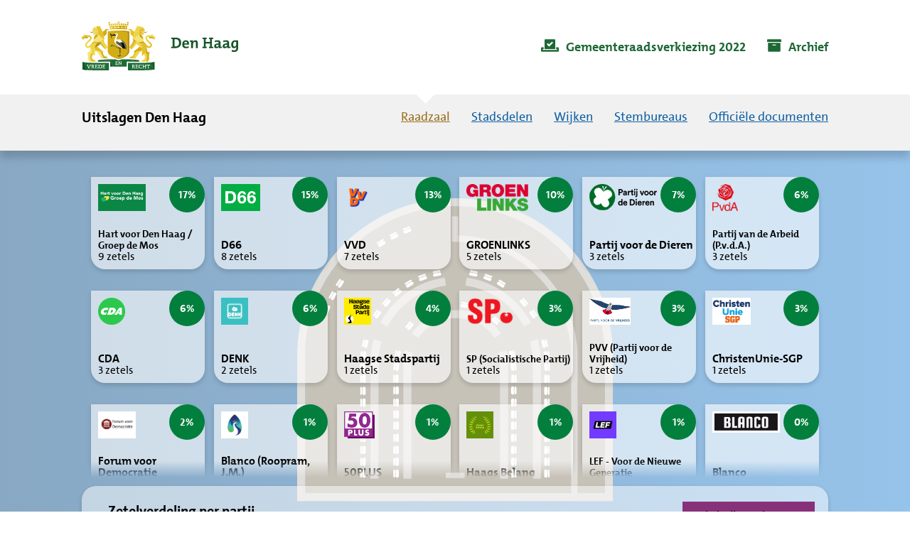

--- FILE ---
content_type: text/html; charset=UTF-8
request_url: https://uitslagen.denhaag.nl/gemeenteraadsverkiezing_2022/council
body_size: 14121
content:


<!DOCTYPE html>
<html lang="nl">
<head>
    <meta charset="UTF-8"/>
    <meta name="viewport" content="width=device-width, initial-scale=1"/>
    <title>    Uitslagen Gemeenteraadsverkiezing 2022 | Gemeente Den Haag</title>
    <link rel="icon" type="image/x-icon" href="/favicon-denhaag.ico"/>
            <link rel="stylesheet" href="/build/results-denhaag.eb0e2d36.css">
    </head>
<body class="    results-index results-council
">
    <div class="skiplinks"><a href="#content">Naar hoofdinhoud</a></div>

    <a id="nav"></a>
        <header id="header">
    <div class="section">
        <div class="holder">
            <div class="logo">
                <a href="/" class="normal" title="Home">
                    <img src="/img/results/logo.svg" width="294" height="93" alt="Link naar de Homepage - Gemeente denhaag uitslagen" title="Link naar de Homepage - Gemeente denhaag uitslagen">
                </a>
            </div>
                            <div class="mobile-box">
                    <span class="btn-menu">
                        <button class="">Menu</button>
                    </span>
                </div>
                <div class="top-nav">
                    <ul id="nav" role="menubar">
                        <li class="active menu-nav" role="menuitem">
                                                                <a href="/gemeenteraadsverkiezing_2022"><span class="event-name">Gemeenteraadsverkiezing 2022</span></a>
                                                                                                                            </li>
                        <li class="" role="menuitem">
                            <a href="/gemeenteraadsverkiezing_2022/archief"><span class="archive">Archief</span></a>
                        </li>
                    </ul>
                </div>
                    </div>
    </div>
    <nav class="nav-box" id="menu">
        <div class="holder">
            <div class="title">
                <span>Uitslagen Den Haag</span>
            </div>
                        <div class="mobile-menu">
                <div class="nav-list">
                    <ul id="nav" >
                                                                                    <li class="active">
                                    <a href="/gemeenteraadsverkiezing_2022/council" title="Verdeling van de raadzaal" class="default-link"><span>Raadzaal</span></a>
                                </li>
                                                                                        <li class="">
                                <a href="/gemeenteraadsverkiezing_2022/kaart" title="Kaart met stadsdelen" class="default-link"><span>Stadsdelen</span></a>
                            </li>
                            <li class="">
                                <a href="/gemeenteraadsverkiezing_2022/wijken" title="Resultaten per wijk" class="default-link"><span>Wijken</span></a>
                            </li>
                            <li class="">
                                <a href="/gemeenteraadsverkiezing_2022/stembureaus" title="Resultaten per stembureau" class="default-link"><span>Stembureaus</span></a>
                            </li>
                                                        <li class="">
                                <a href="/gemeenteraadsverkiezing_2022/documenten" class="default-link"><span>Officiële documenten</span></a>
                            </li>
                                                    
                                            </ul>
                </div>
                <div class="top-nav mobile">
                    <ul id="nav" role="menubar">
                        <li class="active" role="menuitem">
                            <a href="/gemeenteraadsverkiezing_2022"><span class="event-name">Gemeenteraadsverkiezing 2022</span></a>
                        </li>
                                                                        <li class="" role="menuitem">
                            <a href="/gemeenteraadsverkiezing_2022/archief"><span class="archive">Archief</span></a>
                        </li>
                    </ul>
                </div>
            </div>
                    </div>
    </nav>

</header>

    <section id="menu-container" style="display: none">
        <div id="menu-wrapper">
            <div id="menu-scroller" style="left: 0px;">
                <ul id="mainmenu" class="current ">
                                                                                                        <li class="">
                        <a href="/gemeenteraadsverkiezing_2022/stadsdelen" class="arrowed default-link" >Stadsdelen</a>
                    </li>
                    <li class=" ">
                        <a href="/gemeenteraadsverkiezing_2022/wijken" class="arrowed default-link">Wijken</a>
                    </li>
                    <li class=" ">
                        <a href="/gemeenteraadsverkiezing_2022/stembureaus" class="arrowed default-link">Stembureaus</a>
                    </li>
                                        <li class="">
                        <a href="/gemeenteraadsverkiezing_2022/documenten" class="default-link"><span>Officiële documenten</span></a>
                    </li>
                                    </ul>
            </div>
        </div>
    </section>

<main class="dhe-content">
    
    <a id="content"></a>

    
                                <div class="council result-map-container">
                <div class="council image">
                    <img src='/img/results/council/denhaag.png' alt="raad denhaag">
                </div>

                <div class="council-container">
                    <div class="council-party-container">
                                                                                                            <div class="council result-map-party" title="Hart voor Den Haag / Groep de Mos">
                                                                                                                                                                                            <div class="council result-map-party-header">
                                        <div class="council result-map-party-image"><img src="/img/results/logos/GR22/denhaag/HART VOOR DEN HAAG GROEP DE MOS.png" alt="Hart voor Den Haag / Groep de Mos"></div>
                                        <div class="council result-map-party-percent">17</div>
                                    </div>
                                    <div class="result-map-party-body">
                                                                                <div class="council result-map-party-party small">Hart voor Den Haag / Groep de Mos</div>
                                        <div class="council result-map-party-seats">9 zetels</div>
                                    </div>
                                </div>
                                                            <div class="council result-map-party" title="D66">
                                                                                                                                                                                            <div class="council result-map-party-header">
                                        <div class="council result-map-party-image"><img src="/img/results/logos/GR22/denhaag/D66.png" alt="D66"></div>
                                        <div class="council result-map-party-percent">15</div>
                                    </div>
                                    <div class="result-map-party-body">
                                                                                <div class="council result-map-party-party ">D66</div>
                                        <div class="council result-map-party-seats">8 zetels</div>
                                    </div>
                                </div>
                                                            <div class="council result-map-party" title="VVD">
                                                                                                                                                                                            <div class="council result-map-party-header">
                                        <div class="council result-map-party-image"><img src="/img/results/logos/GR22/denhaag/VVD.png" alt="VVD"></div>
                                        <div class="council result-map-party-percent">13</div>
                                    </div>
                                    <div class="result-map-party-body">
                                                                                <div class="council result-map-party-party ">VVD</div>
                                        <div class="council result-map-party-seats">7 zetels</div>
                                    </div>
                                </div>
                                                            <div class="council result-map-party" title="GROENLINKS">
                                                                                                                                                                                            <div class="council result-map-party-header">
                                        <div class="council result-map-party-image"><img src="/img/results/logos/GR22/denhaag/GROENLINKS.png" alt="GROENLINKS"></div>
                                        <div class="council result-map-party-percent">10</div>
                                    </div>
                                    <div class="result-map-party-body">
                                                                                <div class="council result-map-party-party ">GROENLINKS</div>
                                        <div class="council result-map-party-seats">5 zetels</div>
                                    </div>
                                </div>
                                                            <div class="council result-map-party" title="Partij voor de Dieren">
                                                                                                                                                                                            <div class="council result-map-party-header">
                                        <div class="council result-map-party-image"><img src="/img/results/logos/GR22/denhaag/PARTIJ VOOR DE DIEREN.png" alt="Partij voor de Dieren"></div>
                                        <div class="council result-map-party-percent">7</div>
                                    </div>
                                    <div class="result-map-party-body">
                                                                                <div class="council result-map-party-party ">Partij voor de Dieren</div>
                                        <div class="council result-map-party-seats">3 zetels</div>
                                    </div>
                                </div>
                                                            <div class="council result-map-party" title="Partij van de Arbeid (P.v.d.A.)">
                                                                                                                                                                                            <div class="council result-map-party-header">
                                        <div class="council result-map-party-image"><img src="/img/results/logos/GR22/denhaag/PARTIJ VAN DE ARBEID (P.V.D.A.).png" alt="Partij van de Arbeid (P.v.d.A.)"></div>
                                        <div class="council result-map-party-percent">6</div>
                                    </div>
                                    <div class="result-map-party-body">
                                                                                <div class="council result-map-party-party small">Partij van de Arbeid (P.v.d.A.)</div>
                                        <div class="council result-map-party-seats">3 zetels</div>
                                    </div>
                                </div>
                                                            <div class="council result-map-party" title="CDA">
                                                                                                                                                                                            <div class="council result-map-party-header">
                                        <div class="council result-map-party-image"><img src="/img/results/logos/GR22/denhaag/CDA.png" alt="CDA"></div>
                                        <div class="council result-map-party-percent">6</div>
                                    </div>
                                    <div class="result-map-party-body">
                                                                                <div class="council result-map-party-party ">CDA</div>
                                        <div class="council result-map-party-seats">3 zetels</div>
                                    </div>
                                </div>
                                                            <div class="council result-map-party" title="DENK">
                                                                                                                                                                                            <div class="council result-map-party-header">
                                        <div class="council result-map-party-image"><img src="/img/results/logos/GR22/denhaag/DENK.png" alt="DENK"></div>
                                        <div class="council result-map-party-percent">6</div>
                                    </div>
                                    <div class="result-map-party-body">
                                                                                <div class="council result-map-party-party ">DENK</div>
                                        <div class="council result-map-party-seats">2 zetels</div>
                                    </div>
                                </div>
                                                            <div class="council result-map-party" title="Haagse Stadspartij">
                                                                                                                                                                                            <div class="council result-map-party-header">
                                        <div class="council result-map-party-image"><img src="/img/results/logos/GR22/denhaag/HAAGSE STADSPARTIJ.png" alt="Haagse Stadspartij"></div>
                                        <div class="council result-map-party-percent">4</div>
                                    </div>
                                    <div class="result-map-party-body">
                                                                                <div class="council result-map-party-party ">Haagse Stadspartij</div>
                                        <div class="council result-map-party-seats">1 zetels</div>
                                    </div>
                                </div>
                                                            <div class="council result-map-party" title="SP (Socialistische Partij)">
                                                                                                                                                                                            <div class="council result-map-party-header">
                                        <div class="council result-map-party-image"><img src="/img/results/logos/GR22/denhaag/SP (SOCIALISTISCHE PARTIJ).png" alt="SP (Socialistische Partij)"></div>
                                        <div class="council result-map-party-percent">3</div>
                                    </div>
                                    <div class="result-map-party-body">
                                                                                <div class="council result-map-party-party small">SP (Socialistische Partij)</div>
                                        <div class="council result-map-party-seats">1 zetels</div>
                                    </div>
                                </div>
                                                            <div class="council result-map-party" title="PVV (Partij voor de Vrijheid)">
                                                                                                                                                                                            <div class="council result-map-party-header">
                                        <div class="council result-map-party-image"><img src="/img/results/logos/GR22/denhaag/PVV (PARTIJ VOOR DE VRIJHEID).png" alt="PVV (Partij voor de Vrijheid)"></div>
                                        <div class="council result-map-party-percent">3</div>
                                    </div>
                                    <div class="result-map-party-body">
                                                                                <div class="council result-map-party-party small">PVV (Partij voor de Vrijheid)</div>
                                        <div class="council result-map-party-seats">1 zetels</div>
                                    </div>
                                </div>
                                                            <div class="council result-map-party" title="ChristenUnie-SGP">
                                                                                                                                                                                            <div class="council result-map-party-header">
                                        <div class="council result-map-party-image"><img src="/img/results/logos/GR22/denhaag/CHRISTENUNIE-SGP.png" alt="ChristenUnie-SGP"></div>
                                        <div class="council result-map-party-percent">3</div>
                                    </div>
                                    <div class="result-map-party-body">
                                                                                <div class="council result-map-party-party ">ChristenUnie-SGP</div>
                                        <div class="council result-map-party-seats">1 zetels</div>
                                    </div>
                                </div>
                                                            <div class="council result-map-party" title="Forum voor Democratie">
                                                                                                                                                                                            <div class="council result-map-party-header">
                                        <div class="council result-map-party-image"><img src="/img/results/logos/FALLBACK/common/FORUM VOOR DEMOCRATIE.png" alt="Forum voor Democratie"></div>
                                        <div class="council result-map-party-percent">2</div>
                                    </div>
                                    <div class="result-map-party-body">
                                                                                <div class="council result-map-party-party ">Forum voor Democratie</div>
                                        <div class="council result-map-party-seats">1 zetels</div>
                                    </div>
                                </div>
                                                            <div class="council result-map-party" title="Blanco (Roopram, J.M.)">
                                                                                                                                                                                            <div class="council result-map-party-header">
                                        <div class="council result-map-party-image"><img src="/img/results/logos/GR22/denhaag/BLANCO (ROOPRAM, J.M.).jpg" alt="Blanco (Roopram, J.M.)"></div>
                                        <div class="council result-map-party-percent">1</div>
                                    </div>
                                    <div class="result-map-party-body">
                                                                                <div class="council result-map-party-party ">Blanco (Roopram, J.M.)</div>
                                        <div class="council result-map-party-seats">0 zetels</div>
                                    </div>
                                </div>
                                                            <div class="council result-map-party" title="50PLUS">
                                                                                                                                                                                            <div class="council result-map-party-header">
                                        <div class="council result-map-party-image"><img src="/img/results/logos/GR22/denhaag/50PLUS.png" alt="50PLUS"></div>
                                        <div class="council result-map-party-percent">1</div>
                                    </div>
                                    <div class="result-map-party-body">
                                                                                <div class="council result-map-party-party ">50PLUS</div>
                                        <div class="council result-map-party-seats">0 zetels</div>
                                    </div>
                                </div>
                                                            <div class="council result-map-party" title="Haags Belang">
                                                                                                                                                                                            <div class="council result-map-party-header">
                                        <div class="council result-map-party-image"><img src="/img/results/logos/GR22/denhaag/HAAGS BELANG.jpg" alt="Haags Belang"></div>
                                        <div class="council result-map-party-percent">1</div>
                                    </div>
                                    <div class="result-map-party-body">
                                                                                <div class="council result-map-party-party ">Haags Belang</div>
                                        <div class="council result-map-party-seats">0 zetels</div>
                                    </div>
                                </div>
                                                            <div class="council result-map-party" title="LEF - Voor de Nieuwe Generatie">
                                                                                                                                                                                            <div class="council result-map-party-header">
                                        <div class="council result-map-party-image"><img src="/img/results/logos/GR22/denhaag/LEF - VOOR DE NIEUWE GENERATIE.jpg" alt="LEF - Voor de Nieuwe Generatie"></div>
                                        <div class="council result-map-party-percent">1</div>
                                    </div>
                                    <div class="result-map-party-body">
                                                                                <div class="council result-map-party-party small">LEF - Voor de Nieuwe Generatie</div>
                                        <div class="council result-map-party-seats">0 zetels</div>
                                    </div>
                                </div>
                                                            <div class="council result-map-party" title="Blanco">
                                                                                                                                                                                            <div class="council result-map-party-header">
                                        <div class="council result-map-party-image"><img src="/img/results/logos/GR22/denhaag/BLANCO.PNG" alt="Blanco"></div>
                                        <div class="council result-map-party-percent">0</div>
                                    </div>
                                    <div class="result-map-party-body">
                                                                                <div class="council result-map-party-party ">Blanco</div>
                                        <div class="council result-map-party-seats">0 zetels</div>
                                    </div>
                                </div>
                                                            <div class="council result-map-party" title="INL Den Haag">
                                                                                                                                                                                            <div class="council result-map-party-header">
                                        <div class="council result-map-party-image"><img src="/img/results/logos/GR22/denhaag/INL DEN HAAG.jpg" alt="INL Den Haag"></div>
                                        <div class="council result-map-party-percent">0</div>
                                    </div>
                                    <div class="result-map-party-body">
                                                                                <div class="council result-map-party-party ">INL Den Haag</div>
                                        <div class="council result-map-party-seats">0 zetels</div>
                                    </div>
                                </div>
                                                            <div class="council result-map-party" title="Nationale Bond tegen Overheidszaken - DH">
                                                                                                                                                                                            <div class="council result-map-party-header">
                                        <div class="council result-map-party-image"><img src="/img/results/logos/GR22/denhaag/NATIONALE BOND TEGEN OVERHEIDSZAKEN - DH.png" alt="Nationale Bond tegen Overheidszaken - DH"></div>
                                        <div class="council result-map-party-percent">0</div>
                                    </div>
                                    <div class="result-map-party-body">
                                                                                <div class="council result-map-party-party small">Nationale Bond tegen Overheidszaken - DH</div>
                                        <div class="council result-map-party-seats">0 zetels</div>
                                    </div>
                                </div>
                                                            <div class="council result-map-party" title="Blanco (Ramdhani, N.)">
                                                                                                                                                                                            <div class="council result-map-party-header">
                                        <div class="council result-map-party-image"><img src="/img/results/logos/GR22/denhaag/BLANCO (RAMDHANI, N.).jpg" alt="Blanco (Ramdhani, N.)"></div>
                                        <div class="council result-map-party-percent">0</div>
                                    </div>
                                    <div class="result-map-party-body">
                                                                                <div class="council result-map-party-party ">Blanco (Ramdhani, N.)</div>
                                        <div class="council result-map-party-seats">0 zetels</div>
                                    </div>
                                </div>
                                                                        </div>
                </div>

                <div id="result-map-description">
                    <div id="result-map-description-inner">
                        <div class="result-map-description-text">
                            <span>
                                Zetelverdeling per partij
                            </span>
                                                            <div class="result-map-turnout">
                                    43.03% <span class="label">opkomst</span>
                                </div>
                                                    </div>
                        <div class="result-map-description-buttons">
                            <a href="#list" class="button normal show-results-list">Bekijk alle uitslagen<span></span></a>
                        </div>
                    </div>
                </div>
            </div>


            <div class="dhe-footer">
            </div>

                        <div id="middle-nav" class="mid-page-nav">
        <div class="breadcrumbs">
                                                <a class="breadcrumb breadcrumb-link" href="/gemeenteraadsverkiezing_2022/council">Gemeenteraadsverkiezing 2022</a>
                        </div>
                                <div class="search">
            <label for="search-selected"> Zoek resultaten </label>
            <input type="text" id="search-selected" />
            <div id="search-list" hidden>
                <ul>
                                                                                    <li data-value="d-loosduinen" class="district"><span class="district">Loosduinen</span>
                        <ul>
                                                    <li data-value="s-bohemen_en_meer_en_bos" class="subdistrict"><span class="subdistrict">Bohemen en Meer en Bos</span>
                            <ul>
                                                            <li data-value="p-101" class="pollingstation"><span class="pollingstation">101 Duinhage Florence</span></li>
                                                            <li data-value="p-103" class="pollingstation"><span class="pollingstation">103 Inspecteur S. de Vriesschool</span></li>
                                                            <li data-value="p-138" class="pollingstation"><span class="pollingstation">138 HV &amp; CV Quick</span></li>
                                                            <li data-value="p-139" class="pollingstation"><span class="pollingstation">139 Scoutinggroep Ferguson</span></li>
                                                            <li data-value="p-368" class="pollingstation"><span class="pollingstation">368 Scouting de Mohicanen</span></li>
                                                            <li data-value="p-925" class="pollingstation"><span class="pollingstation">925 Scoutinggroep Ferguson</span></li>
                                                            <li data-value="p-975" class="pollingstation"><span class="pollingstation">975 Scoutinggroep Ferguson</span></li>
                                                        </ul></li>
                                                    <li data-value="s-kijkduin_en_ockenburgh" class="subdistrict"><span class="subdistrict">Kijkduin en Ockenburgh</span>
                            <ul>
                                                            <li data-value="p-143" class="pollingstation"><span class="pollingstation">143 Sporthal Ockenburgh</span></li>
                                                            <li data-value="p-195" class="pollingstation"><span class="pollingstation">195 Hotel NH Atlantic Den Haag</span></li>
                                                            <li data-value="p-389" class="pollingstation"><span class="pollingstation">389 Villa Ockenburgh</span></li>
                                                            <li data-value="p-904" class="pollingstation"><span class="pollingstation">904 Hotel NH Atlantic Den Haag</span></li>
                                                            <li data-value="p-954" class="pollingstation"><span class="pollingstation">954 Hotel NH Atlantic Den Haag</span></li>
                                                        </ul></li>
                                                    <li data-value="s-kraayenstein_en_vroondaal" class="subdistrict"><span class="subdistrict">Kraayenstein en Vroondaal</span>
                            <ul>
                                                            <li data-value="p-105" class="pollingstation"><span class="pollingstation">105 Wijk- en dienstencentrum De Wiekslag</span></li>
                                                            <li data-value="p-107" class="pollingstation"><span class="pollingstation">107 Parnassia</span></li>
                                                            <li data-value="p-142" class="pollingstation"><span class="pollingstation">142 SV Loosduinen</span></li>
                                                            <li data-value="p-148" class="pollingstation"><span class="pollingstation">148 Stichting de Madelief</span></li>
                                                            <li data-value="p-927" class="pollingstation"><span class="pollingstation">927 SV Loosduinen</span></li>
                                                            <li data-value="p-929" class="pollingstation"><span class="pollingstation">929 Stichting de Madelief</span></li>
                                                            <li data-value="p-977" class="pollingstation"><span class="pollingstation">977 SV Loosduinen</span></li>
                                                            <li data-value="p-979" class="pollingstation"><span class="pollingstation">979 Stichting de Madelief</span></li>
                                                        </ul></li>
                                                    <li data-value="s-loosduinen" class="subdistrict"><span class="subdistrict">Loosduinen</span>
                            <ul>
                                                            <li data-value="p-110" class="pollingstation"><span class="pollingstation">110 HFCC Racing</span></li>
                                                            <li data-value="p-112" class="pollingstation"><span class="pollingstation">112 Koos Meindertsschool</span></li>
                                                            <li data-value="p-113" class="pollingstation"><span class="pollingstation">113 Koos Meindertsschool</span></li>
                                                            <li data-value="p-132" class="pollingstation"><span class="pollingstation">132 Centrum Bokkefort</span></li>
                                                            <li data-value="p-149" class="pollingstation"><span class="pollingstation">149 Popradar Den haag</span></li>
                                                            <li data-value="p-151" class="pollingstation"><span class="pollingstation">151 Boulderhal de Campus</span></li>
                                                            <li data-value="p-158" class="pollingstation"><span class="pollingstation">158 Bibliotheek Loosduinen</span></li>
                                                            <li data-value="p-173" class="pollingstation"><span class="pollingstation">173 sv Houtwijk</span></li>
                                                            <li data-value="p-181" class="pollingstation"><span class="pollingstation">181 Leger Des Heils</span></li>
                                                            <li data-value="p-196" class="pollingstation"><span class="pollingstation">196 Parkeerplaats Houtwijklaan</span></li>
                                                            <li data-value="p-902" class="pollingstation"><span class="pollingstation">902 Leger Des Heils</span></li>
                                                            <li data-value="p-928" class="pollingstation"><span class="pollingstation">928 Popradar Den haag</span></li>
                                                            <li data-value="p-952" class="pollingstation"><span class="pollingstation">952 Leger Des Heils</span></li>
                                                            <li data-value="p-978" class="pollingstation"><span class="pollingstation">978 Popradar Den haag</span></li>
                                                        </ul></li>
                                                    <li data-value="s-waldeck" class="subdistrict"><span class="subdistrict">Waldeck</span>
                            <ul>
                                                            <li data-value="p-125" class="pollingstation"><span class="pollingstation">125 Wijkcentrum DE GEEST</span></li>
                                                            <li data-value="p-131" class="pollingstation"><span class="pollingstation">131 Serviceflat Dekkershaghe</span></li>
                                                            <li data-value="p-134" class="pollingstation"><span class="pollingstation">134 Middin AC Waldeck</span></li>
                                                            <li data-value="p-140" class="pollingstation"><span class="pollingstation">140 Hofstad Lyceum</span></li>
                                                            <li data-value="p-144" class="pollingstation"><span class="pollingstation">144 SV Wings</span></li>
                                                            <li data-value="p-153" class="pollingstation"><span class="pollingstation">153 Maris College Kijkduin</span></li>
                                                            <li data-value="p-159" class="pollingstation"><span class="pollingstation">159 Bibliotheek Nieuw Waldeck</span></li>
                                                            <li data-value="p-317" class="pollingstation"><span class="pollingstation">317 Sporthal Loosduinen</span></li>
                                                            <li data-value="p-345" class="pollingstation"><span class="pollingstation">345 Verpleeghuis Quintus</span></li>
                                                            <li data-value="p-349" class="pollingstation"><span class="pollingstation">349 Hvv RAS</span></li>
                                                            <li data-value="p-352" class="pollingstation"><span class="pollingstation">352 Verpleeghuis Nolenshaghe</span></li>
                                                            <li data-value="p-375" class="pollingstation"><span class="pollingstation">375 Notenplein (stemtent)</span></li>
                                                            <li data-value="p-949" class="pollingstation"><span class="pollingstation">949 Hvv RAS</span></li>
                                                            <li data-value="p-999" class="pollingstation"><span class="pollingstation">999 Hvv RAS</span></li>
                                                        </ul></li>
                                                </ul></li>
                                                                                            <li data-value="d-escamp" class="district"><span class="district">Escamp</span>
                        <ul>
                                                    <li data-value="s-bouwlust" class="subdistrict"><span class="subdistrict">Bouwlust</span>
                            <ul>
                                                            <li data-value="p-152" class="pollingstation"><span class="pollingstation">152 De Uithof</span></li>
                                                            <li data-value="p-178" class="pollingstation"><span class="pollingstation">178 Jeu de Boules Club De Goede Worp</span></li>
                                                            <li data-value="p-220" class="pollingstation"><span class="pollingstation">220 Allekanten</span></li>
                                                            <li data-value="p-225" class="pollingstation"><span class="pollingstation">225 Wijkcentrum Bouwlust</span></li>
                                                            <li data-value="p-227" class="pollingstation"><span class="pollingstation">227 RKBS De Zuidwester</span></li>
                                                            <li data-value="p-232" class="pollingstation"><span class="pollingstation">232 SBO De Springplank</span></li>
                                                            <li data-value="p-234" class="pollingstation"><span class="pollingstation">234 Blokpoelschool</span></li>
                                                            <li data-value="p-235" class="pollingstation"><span class="pollingstation">235 Verpleeghuis Vrederust-West</span></li>
                                                            <li data-value="p-281" class="pollingstation"><span class="pollingstation">281 ISV Kameleon</span></li>
                                                            <li data-value="p-390" class="pollingstation"><span class="pollingstation">390 Grasveld kruising De Gaarde (stemtent)</span></li>
                                                            <li data-value="p-915" class="pollingstation"><span class="pollingstation">915 Wijkcentrum Bouwlust</span></li>
                                                            <li data-value="p-919" class="pollingstation"><span class="pollingstation">919 SBO De Springplank</span></li>
                                                            <li data-value="p-939" class="pollingstation"><span class="pollingstation">939 De Uithof</span></li>
                                                            <li data-value="p-965" class="pollingstation"><span class="pollingstation">965 Wijkcentrum Bouwlust</span></li>
                                                            <li data-value="p-969" class="pollingstation"><span class="pollingstation">969 SBO De Springplank</span></li>
                                                            <li data-value="p-989" class="pollingstation"><span class="pollingstation">989 De Uithof</span></li>
                                                        </ul></li>
                                                    <li data-value="s-leyenburg" class="subdistrict"><span class="subdistrict">Leyenburg</span>
                            <ul>
                                                            <li data-value="p-119" class="pollingstation"><span class="pollingstation">119 CBS Leyenburg</span></li>
                                                            <li data-value="p-156" class="pollingstation"><span class="pollingstation">156 Budosportcomplex Lu Gia Jen</span></li>
                                                            <li data-value="p-182" class="pollingstation"><span class="pollingstation">182 Budosportcomplex Lu Gia Jen</span></li>
                                                            <li data-value="p-211" class="pollingstation"><span class="pollingstation">211 Musicon</span></li>
                                                            <li data-value="p-213" class="pollingstation"><span class="pollingstation">213 Sportzaal Andre Castens</span></li>
                                                            <li data-value="p-218" class="pollingstation"><span class="pollingstation">218 CBS Leyenburg</span></li>
                                                            <li data-value="p-278" class="pollingstation"><span class="pollingstation">278 Haga Ziekenhuis</span></li>
                                                            <li data-value="p-299" class="pollingstation"><span class="pollingstation">299 Wijkberaad Leyenburg</span></li>
                                                            <li data-value="p-937" class="pollingstation"><span class="pollingstation">937 Budosportcomplex Lu Gia Jen</span></li>
                                                            <li data-value="p-987" class="pollingstation"><span class="pollingstation">987 Budosportcomplex Lu Gia Jen</span></li>
                                                        </ul></li>
                                                    <li data-value="s-moerwijk" class="subdistrict"><span class="subdistrict">Moerwijk</span>
                            <ul>
                                                            <li data-value="p-233" class="pollingstation"><span class="pollingstation">233 PartyCentrum Ons Huis</span></li>
                                                            <li data-value="p-254" class="pollingstation"><span class="pollingstation">254 Woonzorgcentrum Moerwijk</span></li>
                                                            <li data-value="p-275" class="pollingstation"><span class="pollingstation">275 Roemer Visscher College</span></li>
                                                            <li data-value="p-289" class="pollingstation"><span class="pollingstation">289 De Post Reakt &amp; Parnassia</span></li>
                                                            <li data-value="p-296" class="pollingstation"><span class="pollingstation">296 Hart van Moerwijk</span></li>
                                                            <li data-value="p-638" class="pollingstation"><span class="pollingstation">638 Saffier De Drie Linden</span></li>
                                                            <li data-value="p-649" class="pollingstation"><span class="pollingstation">649 School2care Laakhaven</span></li>
                                                            <li data-value="p-913" class="pollingstation"><span class="pollingstation">913 Roemer Visscher College</span></li>
                                                            <li data-value="p-926" class="pollingstation"><span class="pollingstation">926 Hart van Moerwijk</span></li>
                                                            <li data-value="p-938" class="pollingstation"><span class="pollingstation">938 School2care Laakhaven</span></li>
                                                            <li data-value="p-963" class="pollingstation"><span class="pollingstation">963 Roemer Visscher College</span></li>
                                                            <li data-value="p-976" class="pollingstation"><span class="pollingstation">976 Hart van Moerwijk</span></li>
                                                            <li data-value="p-988" class="pollingstation"><span class="pollingstation">988 School2care Laakhaven</span></li>
                                                        </ul></li>
                                                    <li data-value="s-morgenstond" class="subdistrict"><span class="subdistrict">Morgenstond</span>
                            <ul>
                                                            <li data-value="p-179" class="pollingstation"><span class="pollingstation">179 Theater en Filmhuis Dakota</span></li>
                                                            <li data-value="p-217" class="pollingstation"><span class="pollingstation">217 Tamarschool</span></li>
                                                            <li data-value="p-239" class="pollingstation"><span class="pollingstation">239 Stadsdeelkantoor Escamp</span></li>
                                                            <li data-value="p-242" class="pollingstation"><span class="pollingstation">242 Ontmoetingscentrum Morgenstond</span></li>
                                                            <li data-value="p-246" class="pollingstation"><span class="pollingstation">246 ROC Mondriaan</span></li>
                                                            <li data-value="p-277" class="pollingstation"><span class="pollingstation">277 OBS De Drentse Hoek</span></li>
                                                            <li data-value="p-290" class="pollingstation"><span class="pollingstation">290 HKV Ons eibernest</span></li>
                                                            <li data-value="p-934" class="pollingstation"><span class="pollingstation">934 Stadsdeelkantoor Escamp</span></li>
                                                            <li data-value="p-984" class="pollingstation"><span class="pollingstation">984 Stadsdeelkantoor Escamp</span></li>
                                                        </ul></li>
                                                    <li data-value="s-rustenburg_en_oostbroek" class="subdistrict"><span class="subdistrict">Rustenburg en Oostbroek</span>
                            <ul>
                                                            <li data-value="p-155" class="pollingstation"><span class="pollingstation">155 Wijkvereniging Zuiderpark</span></li>
                                                            <li data-value="p-185" class="pollingstation"><span class="pollingstation">185 YMCA Escamp</span></li>
                                                            <li data-value="p-212" class="pollingstation"><span class="pollingstation">212 OBS De la Reyschool Voorthuizenstraat</span></li>
                                                            <li data-value="p-383" class="pollingstation"><span class="pollingstation">383 Wijkvereniging Zuiderpark</span></li>
                                                            <li data-value="p-922" class="pollingstation"><span class="pollingstation">922 YMCA Escamp</span></li>
                                                            <li data-value="p-943" class="pollingstation"><span class="pollingstation">943 Wijkvereniging Zuiderpark</span></li>
                                                            <li data-value="p-972" class="pollingstation"><span class="pollingstation">972 YMCA Escamp</span></li>
                                                            <li data-value="p-993" class="pollingstation"><span class="pollingstation">993 Wijkvereniging Zuiderpark</span></li>
                                                        </ul></li>
                                                    <li data-value="s-wateringse_veld" class="subdistrict"><span class="subdistrict">Wateringse Veld</span>
                            <ul>
                                                            <li data-value="p-124" class="pollingstation"><span class="pollingstation">124 Sporthal Hogeveld</span></li>
                                                            <li data-value="p-186" class="pollingstation"><span class="pollingstation">186 Basketbalveld Laan van Wateringseveld</span></li>
                                                            <li data-value="p-199" class="pollingstation"><span class="pollingstation">199 Hockey Club Wateringse Veld</span></li>
                                                            <li data-value="p-262" class="pollingstation"><span class="pollingstation">262 Maria Montessorischool</span></li>
                                                            <li data-value="p-265" class="pollingstation"><span class="pollingstation">265 RKBS De Fontein</span></li>
                                                            <li data-value="p-266" class="pollingstation"><span class="pollingstation">266 RKBS De Fontein</span></li>
                                                            <li data-value="p-286" class="pollingstation"><span class="pollingstation">286 Stadsboerderij Op den Dijk</span></li>
                                                            <li data-value="p-293" class="pollingstation"><span class="pollingstation">293 S.V. Wateringse Veld Kranenburg</span></li>
                                                            <li data-value="p-295" class="pollingstation"><span class="pollingstation">295 Voetbalvereniging SVH</span></li>
                                                            <li data-value="p-382" class="pollingstation"><span class="pollingstation">382 Sporthal Hogeveld</span></li>
                                                            <li data-value="p-940" class="pollingstation"><span class="pollingstation">940 S.V. Wateringse Veld Kranenburg</span></li>
                                                            <li data-value="p-941" class="pollingstation"><span class="pollingstation">941 Voetbalvereniging SVH</span></li>
                                                            <li data-value="p-990" class="pollingstation"><span class="pollingstation">990 S.V. Wateringse Veld Kranenburg</span></li>
                                                            <li data-value="p-991" class="pollingstation"><span class="pollingstation">991 Voetbalvereniging SVH</span></li>
                                                        </ul></li>
                                                    <li data-value="s-zuiderpark" class="subdistrict"><span class="subdistrict">Zuiderpark</span>
                            <ul>
                                                            <li data-value="p-236" class="pollingstation"><span class="pollingstation">236 Parkoers Stichting VTV</span></li>
                                                            <li data-value="p-564" class="pollingstation"><span class="pollingstation">564 Sportcampus Zuiderpark</span></li>
                                                        </ul></li>
                                                </ul></li>
                                                                                            <li data-value="d-mobiel_stembureau" class="district"><span class="district">Mobiel stembureau</span>
                        <ul>
                                                    <li data-value="s-mobiel_stembureau" class="subdistrict"><span class="subdistrict">Mobiel stembureau</span>
                            <ul>
                                                            <li data-value="p-192" class="pollingstation"><span class="pollingstation">192 Besloten stembureau route 1</span></li>
                                                            <li data-value="p-193" class="pollingstation"><span class="pollingstation">193 Besloten stembureau route 2</span></li>
                                                            <li data-value="p-194" class="pollingstation"><span class="pollingstation">194 Besloten stembureau route 3</span></li>
                                                        </ul></li>
                                                </ul></li>
                                                                                            <li data-value="d-centrum" class="district"><span class="district">Centrum</span>
                        <ul>
                                                    <li data-value="s-archipelbuurt" class="subdistrict"><span class="subdistrict">Archipelbuurt</span>
                            <ul>
                                                            <li data-value="p-501" class="pollingstation"><span class="pollingstation">501 Wijk- en dienstencentrum het Klokhuis</span></li>
                                                            <li data-value="p-550" class="pollingstation"><span class="pollingstation">550 Het Schakelpunt</span></li>
                                                        </ul></li>
                                                    <li data-value="s-centrum" class="subdistrict"><span class="subdistrict">Centrum</span>
                            <ul>
                                                            <li data-value="p-388" class="pollingstation"><span class="pollingstation">388 Raad voor de rechtspraak</span></li>
                                                            <li data-value="p-396" class="pollingstation"><span class="pollingstation">396 Foodhallen Den Haag</span></li>
                                                            <li data-value="p-516" class="pollingstation"><span class="pollingstation">516 Stadhuis</span></li>
                                                            <li data-value="p-517" class="pollingstation"><span class="pollingstation">517 Stadhuis</span></li>
                                                            <li data-value="p-522" class="pollingstation"><span class="pollingstation">522 Wijk- en Dienstencentrum De Kronkel</span></li>
                                                            <li data-value="p-524" class="pollingstation"><span class="pollingstation">524 PEP Den Haag</span></li>
                                                            <li data-value="p-559" class="pollingstation"><span class="pollingstation">559 Paard</span></li>
                                                            <li data-value="p-563" class="pollingstation"><span class="pollingstation">563 Stroom Den Haag</span></li>
                                                            <li data-value="p-578" class="pollingstation"><span class="pollingstation">578 Meester Schabergschool</span></li>
                                                            <li data-value="p-586" class="pollingstation"><span class="pollingstation">586 Hou van je huis</span></li>
                                                            <li data-value="p-597" class="pollingstation"><span class="pollingstation">597 Mövenpick Hotel The Hague</span></li>
                                                            <li data-value="p-801" class="pollingstation"><span class="pollingstation">801 Wijk- en dienstencentrum De Sprong</span></li>
                                                            <li data-value="p-804" class="pollingstation"><span class="pollingstation">804 Tweede Kamer</span></li>
                                                            <li data-value="p-828" class="pollingstation"><span class="pollingstation">828 Pulchri Studio</span></li>
                                                            <li data-value="p-829" class="pollingstation"><span class="pollingstation">829 ProDemos</span></li>
                                                            <li data-value="p-831" class="pollingstation"><span class="pollingstation">831 Ministerie van Binnenlandse Zaken</span></li>
                                                            <li data-value="p-833" class="pollingstation"><span class="pollingstation">833 KunstHONK</span></li>
                                                            <li data-value="p-837" class="pollingstation"><span class="pollingstation">837 Koninklijke Academie v Beeldende Kunsten</span></li>
                                                            <li data-value="p-852" class="pollingstation"><span class="pollingstation">852 Stichting Ruimtevaart</span></li>
                                                            <li data-value="p-861" class="pollingstation"><span class="pollingstation">861 Koninklijke Schouwburg</span></li>
                                                            <li data-value="p-871" class="pollingstation"><span class="pollingstation">871 Korzo Theater</span></li>
                                                            <li data-value="p-883" class="pollingstation"><span class="pollingstation">883 Wijk -en buurtcentrum Jeugdhaven</span></li>
                                                            <li data-value="p-917" class="pollingstation"><span class="pollingstation">917 Ministerie van Binnenlandse Zaken</span></li>
                                                            <li data-value="p-944" class="pollingstation"><span class="pollingstation">944 Pulchri Studio</span></li>
                                                            <li data-value="p-945" class="pollingstation"><span class="pollingstation">945 Wijk- en dienstencentrum De Sprong</span></li>
                                                            <li data-value="p-967" class="pollingstation"><span class="pollingstation">967 Ministerie van Binnenlandse Zaken</span></li>
                                                            <li data-value="p-994" class="pollingstation"><span class="pollingstation">994 Pulchri Studio</span></li>
                                                            <li data-value="p-995" class="pollingstation"><span class="pollingstation">995 Wijk- en dienstencentrum De Sprong</span></li>
                                                        </ul></li>
                                                    <li data-value="s-groente_en_fruitmarkt" class="subdistrict"><span class="subdistrict">Groente- en Fruitmarkt</span>
                            <ul>
                                                            <li data-value="p-209" class="pollingstation"><span class="pollingstation">209 OBS Het Galjoen</span></li>
                                                        </ul></li>
                                                    <li data-value="s-schildersbuurt" class="subdistrict"><span class="subdistrict">Schildersbuurt</span>
                            <ul>
                                                            <li data-value="p-458" class="pollingstation"><span class="pollingstation">458 De Remise Den Haag</span></li>
                                                            <li data-value="p-528" class="pollingstation"><span class="pollingstation">528 Sporthal Oranjeplein</span></li>
                                                            <li data-value="p-535" class="pollingstation"><span class="pollingstation">535 Buurtcentrum Octopus</span></li>
                                                            <li data-value="p-536" class="pollingstation"><span class="pollingstation">536 Buurtcentrum De Burcht</span></li>
                                                            <li data-value="p-545" class="pollingstation"><span class="pollingstation">545 Amare</span></li>
                                                            <li data-value="p-566" class="pollingstation"><span class="pollingstation">566 Stadsboerderij Schildershoeve</span></li>
                                                            <li data-value="p-568" class="pollingstation"><span class="pollingstation">568 Buurthuis Sam Sam</span></li>
                                                            <li data-value="p-576" class="pollingstation"><span class="pollingstation">576 Theater de Vaillant</span></li>
                                                            <li data-value="p-577" class="pollingstation"><span class="pollingstation">577 OBS Het Startpunt</span></li>
                                                            <li data-value="p-580" class="pollingstation"><span class="pollingstation">580 Basisschool Cosmicus</span></li>
                                                            <li data-value="p-824" class="pollingstation"><span class="pollingstation">824 Clubhuis De Mussen</span></li>
                                                            <li data-value="p-930" class="pollingstation"><span class="pollingstation">930 Buurthuis Sam Sam</span></li>
                                                            <li data-value="p-980" class="pollingstation"><span class="pollingstation">980 Buurthuis Sam Sam</span></li>
                                                        </ul></li>
                                                    <li data-value="s-stationsbuurt" class="subdistrict"><span class="subdistrict">Stationsbuurt</span>
                            <ul>
                                                            <li data-value="p-283" class="pollingstation"><span class="pollingstation">283 The Student Hotel</span></li>
                                                            <li data-value="p-394" class="pollingstation"><span class="pollingstation">394 Voormalig hoofdkantoor P&amp;G</span></li>
                                                            <li data-value="p-512" class="pollingstation"><span class="pollingstation">512 Woonzorgcentrum Rivierenbuurt</span></li>
                                                            <li data-value="p-560" class="pollingstation"><span class="pollingstation">560 Wooncentrum De Croissant</span></li>
                                                            <li data-value="p-584" class="pollingstation"><span class="pollingstation">584 Jan van Nassauschool</span></li>
                                                            <li data-value="p-806" class="pollingstation"><span class="pollingstation">806 Centraal Station</span></li>
                                                            <li data-value="p-817" class="pollingstation"><span class="pollingstation">817 Station Hollands Spoor</span></li>
                                                            <li data-value="p-887" class="pollingstation"><span class="pollingstation">887 The Art of Meeting</span></li>
                                                            <li data-value="p-909" class="pollingstation"><span class="pollingstation">909 The Art of Meeting</span></li>
                                                            <li data-value="p-959" class="pollingstation"><span class="pollingstation">959 The Art of Meeting</span></li>
                                                        </ul></li>
                                                    <li data-value="s-transvaalkwartier" class="subdistrict"><span class="subdistrict">Transvaalkwartier</span>
                            <ul>
                                                            <li data-value="p-202" class="pollingstation"><span class="pollingstation">202 OBS De la Reyschool</span></li>
                                                            <li data-value="p-539" class="pollingstation"><span class="pollingstation">539 Buurthuis Mandelaplein</span></li>
                                                            <li data-value="p-541" class="pollingstation"><span class="pollingstation">541 Buurtkantine Transvaal</span></li>
                                                            <li data-value="p-543" class="pollingstation"><span class="pollingstation">543 Buurt -en kerkhuis de Paardenberg</span></li>
                                                            <li data-value="p-575" class="pollingstation"><span class="pollingstation">575 Buurthuis BARIO</span></li>
                                                            <li data-value="p-808" class="pollingstation"><span class="pollingstation">808 Bibliotheek Transvaal</span></li>
                                                            <li data-value="p-948" class="pollingstation"><span class="pollingstation">948 Bibliotheek Transvaal</span></li>
                                                            <li data-value="p-998" class="pollingstation"><span class="pollingstation">998 Bibliotheek Transvaal</span></li>
                                                        </ul></li>
                                                    <li data-value="s-willemspark" class="subdistrict"><span class="subdistrict">Willemspark</span>
                            <ul>
                                                            <li data-value="p-391" class="pollingstation"><span class="pollingstation">391 Vereniging van Nederlandse Gemeenten</span></li>
                                                            <li data-value="p-532" class="pollingstation"><span class="pollingstation">532 Nationaal Toneel &quot;Oefenruimte&quot;</span></li>
                                                            <li data-value="p-647" class="pollingstation"><span class="pollingstation">647 Museum Sophiahof</span></li>
                                                            <li data-value="p-935" class="pollingstation"><span class="pollingstation">935 Museum Sophiahof</span></li>
                                                            <li data-value="p-985" class="pollingstation"><span class="pollingstation">985 Museum Sophiahof</span></li>
                                                        </ul></li>
                                                    <li data-value="s-zeeheldenkwartier" class="subdistrict"><span class="subdistrict">Zeeheldenkwartier</span>
                            <ul>
                                                            <li data-value="p-505" class="pollingstation"><span class="pollingstation">505 Institute of Social Studies</span></li>
                                                            <li data-value="p-507" class="pollingstation"><span class="pollingstation">507 Wijk- en dienstencentrum De Heldenhoek</span></li>
                                                            <li data-value="p-553" class="pollingstation"><span class="pollingstation">553 De Tempel</span></li>
                                                            <li data-value="p-558" class="pollingstation"><span class="pollingstation">558 Beeld en Geluid Den Haag</span></li>
                                                            <li data-value="p-595" class="pollingstation"><span class="pollingstation">595 Zeeheldentheater</span></li>
                                                            <li data-value="p-931" class="pollingstation"><span class="pollingstation">931 Wijk- en dienstencentrum De Heldenhoek</span></li>
                                                            <li data-value="p-981" class="pollingstation"><span class="pollingstation">981 Wijk- en dienstencentrum De Heldenhoek</span></li>
                                                        </ul></li>
                                                </ul></li>
                                                                                            <li data-value="d-segbroek" class="district"><span class="district">Segbroek</span>
                        <ul>
                                                    <li data-value="s-bomen_en_bloemenbuurt" class="subdistrict"><span class="subdistrict">Bomen- en Bloemenbuurt</span>
                            <ul>
                                                            <li data-value="p-304" class="pollingstation"><span class="pollingstation">304 SBO De Bonte Vlinder</span></li>
                                                            <li data-value="p-305" class="pollingstation"><span class="pollingstation">305 Wijkcentrum Eltheto</span></li>
                                                            <li data-value="p-308" class="pollingstation"><span class="pollingstation">308 Wijkcentrum De Hyacint</span></li>
                                                            <li data-value="p-347" class="pollingstation"><span class="pollingstation">347 Bibliotheek Bomenbuurt</span></li>
                                                            <li data-value="p-365" class="pollingstation"><span class="pollingstation">365 SV Dunas</span></li>
                                                            <li data-value="p-380" class="pollingstation"><span class="pollingstation">380 Heldring College Den Haag</span></li>
                                                            <li data-value="p-918" class="pollingstation"><span class="pollingstation">918 Wijkgebouw Eltheto</span></li>
                                                            <li data-value="p-968" class="pollingstation"><span class="pollingstation">968 Wijkgebouw Eltheto</span></li>
                                                        </ul></li>
                                                    <li data-value="s-regentessekwartier" class="subdistrict"><span class="subdistrict">Regentessekwartier</span>
                            <ul>
                                                            <li data-value="p-303" class="pollingstation"><span class="pollingstation">303 OBS De Klimop</span></li>
                                                            <li data-value="p-332" class="pollingstation"><span class="pollingstation">332 Theater &quot;Zaal 3&quot;</span></li>
                                                            <li data-value="p-333" class="pollingstation"><span class="pollingstation">333 Dienstencentrum Copernicus</span></li>
                                                            <li data-value="p-353" class="pollingstation"><span class="pollingstation">353 Theater De Nieuwe Regentes</span></li>
                                                            <li data-value="p-364" class="pollingstation"><span class="pollingstation">364 Algemene Hindoe Basisschool</span></li>
                                                            <li data-value="p-381" class="pollingstation"><span class="pollingstation">381 Theater De Nieuwe Regentes</span></li>
                                                            <li data-value="p-555" class="pollingstation"><span class="pollingstation">555 D&#039;ROEM</span></li>
                                                            <li data-value="p-916" class="pollingstation"><span class="pollingstation">916 Dienstencentrum Copernicus</span></li>
                                                            <li data-value="p-966" class="pollingstation"><span class="pollingstation">966 Dienstencentrum Copernicus</span></li>
                                                        </ul></li>
                                                    <li data-value="s-valkenboskwartier" class="subdistrict"><span class="subdistrict">Valkenboskwartier</span>
                            <ul>
                                                            <li data-value="p-326" class="pollingstation"><span class="pollingstation">326 Stichting Federatie Eekta</span></li>
                                                            <li data-value="p-327" class="pollingstation"><span class="pollingstation">327 Bibliotheek Segbroek</span></li>
                                                            <li data-value="p-328" class="pollingstation"><span class="pollingstation">328 De Goede Herder Kapel</span></li>
                                                            <li data-value="p-356" class="pollingstation"><span class="pollingstation">356 RKBS De Drie Linden</span></li>
                                                            <li data-value="p-366" class="pollingstation"><span class="pollingstation">366 Circuswerkplaats Circaso</span></li>
                                                            <li data-value="p-374" class="pollingstation"><span class="pollingstation">374 RKBS De Drie Linden</span></li>
                                                        </ul></li>
                                                    <li data-value="s-vogelwijk" class="subdistrict"><span class="subdistrict">Vogelwijk</span>
                            <ul>
                                                            <li data-value="p-311" class="pollingstation"><span class="pollingstation">311 OBS Houtrust</span></li>
                                                            <li data-value="p-348" class="pollingstation"><span class="pollingstation">348 Svv Scheveningen</span></li>
                                                            <li data-value="p-379" class="pollingstation"><span class="pollingstation">379 HEALTH &amp; SPORTS CLUB WESTDUIN</span></li>
                                                            <li data-value="p-947" class="pollingstation"><span class="pollingstation">947 Svv Scheveningen</span></li>
                                                            <li data-value="p-997" class="pollingstation"><span class="pollingstation">997 Svv Scheveningen</span></li>
                                                        </ul></li>
                                                    <li data-value="s-vruchtenbuurt" class="subdistrict"><span class="subdistrict">Vruchtenbuurt</span>
                            <ul>
                                                            <li data-value="p-354" class="pollingstation"><span class="pollingstation">354 Hagukumi Aikido Dojo</span></li>
                                                            <li data-value="p-355" class="pollingstation"><span class="pollingstation">355 OBS De Vlierboom</span></li>
                                                            <li data-value="p-359" class="pollingstation"><span class="pollingstation">359 Milieu Educatief Centrum Kornoelje</span></li>
                                                            <li data-value="p-373" class="pollingstation"><span class="pollingstation">373 OBS De Vlierboom</span></li>
                                                            <li data-value="p-905" class="pollingstation"><span class="pollingstation">905 Milieu Educatief Centrum Kornoelje</span></li>
                                                            <li data-value="p-955" class="pollingstation"><span class="pollingstation">955 Milieu Educatief Centrum Kornoelje</span></li>
                                                        </ul></li>
                                                </ul></li>
                                                                                            <li data-value="d-haagse_hout" class="district"><span class="district">Haagse Hout</span>
                        <ul>
                                                    <li data-value="s-benoordenhout" class="subdistrict"><span class="subdistrict">Benoordenhout</span>
                            <ul>
                                                            <li data-value="p-397" class="pollingstation"><span class="pollingstation">397 Brasserie WW</span></li>
                                                            <li data-value="p-479" class="pollingstation"><span class="pollingstation">479 Haagsche Rugby Club</span></li>
                                                            <li data-value="p-706" class="pollingstation"><span class="pollingstation">706 Wijkcentrum &#039;t Benoordenhuis</span></li>
                                                            <li data-value="p-707" class="pollingstation"><span class="pollingstation">707 Florence Woonzorgcentrum Oostduin</span></li>
                                                            <li data-value="p-708" class="pollingstation"><span class="pollingstation">708 Schoolvereniging Wolters</span></li>
                                                            <li data-value="p-746" class="pollingstation"><span class="pollingstation">746 Bernardusschool</span></li>
                                                            <li data-value="p-759" class="pollingstation"><span class="pollingstation">759 Muziekacademie Den Haag</span></li>
                                                            <li data-value="p-761" class="pollingstation"><span class="pollingstation">761 Provinciehuis Zuid-Holland</span></li>
                                                            <li data-value="p-899" class="pollingstation"><span class="pollingstation">899 Floris Arntzeniusplein</span></li>
                                                            <li data-value="p-914" class="pollingstation"><span class="pollingstation">914 Haagsche Rugby Club</span></li>
                                                            <li data-value="p-920" class="pollingstation"><span class="pollingstation">920 Wijkcentrum &#039;t Benoordenhuis</span></li>
                                                            <li data-value="p-964" class="pollingstation"><span class="pollingstation">964 Haagsche Rugby Club</span></li>
                                                            <li data-value="p-970" class="pollingstation"><span class="pollingstation">970 Wijkcentrum &#039;t Benoordenhuis</span></li>
                                                        </ul></li>
                                                    <li data-value="s-bezuidenhout" class="subdistrict"><span class="subdistrict">Bezuidenhout</span>
                            <ul>
                                                            <li data-value="p-384" class="pollingstation"><span class="pollingstation">384 Wijkcentrum Bezuidenhout</span></li>
                                                            <li data-value="p-393" class="pollingstation"><span class="pollingstation">393 The Hague Tech</span></li>
                                                            <li data-value="p-714" class="pollingstation"><span class="pollingstation">714 RKBS Liduinaschool</span></li>
                                                            <li data-value="p-715" class="pollingstation"><span class="pollingstation">715 Wijkcentrum Bezuidenhout</span></li>
                                                            <li data-value="p-717" class="pollingstation"><span class="pollingstation">717 Wijkcentrum Bezuidenhout-West</span></li>
                                                            <li data-value="p-765" class="pollingstation"><span class="pollingstation">765 Bibliotheek Haagse Hout</span></li>
                                                            <li data-value="p-778" class="pollingstation"><span class="pollingstation">778 ATV Loolaan (Trefpunt)</span></li>
                                                            <li data-value="p-783" class="pollingstation"><span class="pollingstation">783 Babylon Hotel Den Haag</span></li>
                                                            <li data-value="p-803" class="pollingstation"><span class="pollingstation">803 Hogeschool InHolland</span></li>
                                                            <li data-value="p-885" class="pollingstation"><span class="pollingstation">885 Rijksdienst voor Ondernemend Nederland</span></li>
                                                            <li data-value="p-936" class="pollingstation"><span class="pollingstation">936 Bibliotheek Haagse Hout</span></li>
                                                            <li data-value="p-986" class="pollingstation"><span class="pollingstation">986 Bibliotheek Haagse Hout</span></li>
                                                        </ul></li>
                                                    <li data-value="s-mariahoeve_en_marlot" class="subdistrict"><span class="subdistrict">Mariahoeve en Marlot</span>
                            <ul>
                                                            <li data-value="p-392" class="pollingstation"><span class="pollingstation">392 Aegon</span></li>
                                                            <li data-value="p-721" class="pollingstation"><span class="pollingstation">721 Wijkcentrum Mariahoeve</span></li>
                                                            <li data-value="p-723" class="pollingstation"><span class="pollingstation">723 RKBS De Vuurvlinder</span></li>
                                                            <li data-value="p-724" class="pollingstation"><span class="pollingstation">724 Buurthuis De Landen</span></li>
                                                            <li data-value="p-726" class="pollingstation"><span class="pollingstation">726 Woonzorgcentrum Ametisthorst</span></li>
                                                            <li data-value="p-773" class="pollingstation"><span class="pollingstation">773 HLTC Marlot</span></li>
                                                            <li data-value="p-775" class="pollingstation"><span class="pollingstation">775 Sporthal Overbosch</span></li>
                                                            <li data-value="p-777" class="pollingstation"><span class="pollingstation">777 Sportpark Het Kleine Loo (VUC)</span></li>
                                                            <li data-value="p-782" class="pollingstation"><span class="pollingstation">782 KunstPost LOOkatie364</span></li>
                                                            <li data-value="p-888" class="pollingstation"><span class="pollingstation">888 Milieu Educatief Centrum Reigershof</span></li>
                                                            <li data-value="p-906" class="pollingstation"><span class="pollingstation">906 Sportpark Het Kleine Loo (VUC)</span></li>
                                                            <li data-value="p-908" class="pollingstation"><span class="pollingstation">908 KunstPost LOOkatie364</span></li>
                                                            <li data-value="p-956" class="pollingstation"><span class="pollingstation">956 Sportpark Het Kleine Loo (VUC)</span></li>
                                                            <li data-value="p-958" class="pollingstation"><span class="pollingstation">958 KunstPost LOOkatie364</span></li>
                                                        </ul></li>
                                                </ul></li>
                                                                                            <li data-value="d-leidschenveenypenburg" class="district"><span class="district">Leidschenveen-Ypenburg</span>
                        <ul>
                                                    <li data-value="s-forepark" class="subdistrict"><span class="subdistrict">Forepark</span>
                            <ul>
                                                            <li data-value="p-654" class="pollingstation"><span class="pollingstation">654 Gazelle Experience Center</span></li>
                                                            <li data-value="p-784" class="pollingstation"><span class="pollingstation">784 V.V. Wilhelmus</span></li>
                                                        </ul></li>
                                                    <li data-value="s-hoornwijk" class="subdistrict"><span class="subdistrict">Hoornwijk</span>
                            <ul>
                                                            <li data-value="p-768" class="pollingstation"><span class="pollingstation">768 Zwembad het Hofbad</span></li>
                                                            <li data-value="p-785" class="pollingstation"><span class="pollingstation">785 Hornbach</span></li>
                                                            <li data-value="p-942" class="pollingstation"><span class="pollingstation">942 Zwembad het Hofbad</span></li>
                                                            <li data-value="p-992" class="pollingstation"><span class="pollingstation">992 Zwembad het Hofbad</span></li>
                                                        </ul></li>
                                                    <li data-value="s-leidschenveen" class="subdistrict"><span class="subdistrict">Leidschenveen</span>
                            <ul>
                                                            <li data-value="p-385" class="pollingstation"><span class="pollingstation">385 OBS Waterland</span></li>
                                                            <li data-value="p-730" class="pollingstation"><span class="pollingstation">730 Samenwerkingsschool Balans</span></li>
                                                            <li data-value="p-732" class="pollingstation"><span class="pollingstation">732 Samenwerkingsschool Balans</span></li>
                                                            <li data-value="p-756" class="pollingstation"><span class="pollingstation">756 SV Leidschenveen</span></li>
                                                            <li data-value="p-772" class="pollingstation"><span class="pollingstation">772 Stadsboerderij Landzigt</span></li>
                                                            <li data-value="p-774" class="pollingstation"><span class="pollingstation">774 Sporthal Leidschenveen</span></li>
                                                            <li data-value="p-790" class="pollingstation"><span class="pollingstation">790 ROC Mondriaan</span></li>
                                                            <li data-value="p-794" class="pollingstation"><span class="pollingstation">794 OBS Waterland</span></li>
                                                            <li data-value="p-795" class="pollingstation"><span class="pollingstation">795 Buurthuis &#039;t Plekkie</span></li>
                                                            <li data-value="p-813" class="pollingstation"><span class="pollingstation">813 Bibliotheek Leidschenveen</span></li>
                                                            <li data-value="p-946" class="pollingstation"><span class="pollingstation">946 Stadsboerderij Landzigt</span></li>
                                                            <li data-value="p-996" class="pollingstation"><span class="pollingstation">996 Stadsboerderij Landzigt</span></li>
                                                        </ul></li>
                                                    <li data-value="s-ypenburg" class="subdistrict"><span class="subdistrict">Ypenburg</span>
                            <ul>
                                                            <li data-value="p-662" class="pollingstation"><span class="pollingstation">662 Basketbalveld Singels</span></li>
                                                            <li data-value="p-728" class="pollingstation"><span class="pollingstation">728 PCBS De Vlieger</span></li>
                                                            <li data-value="p-729" class="pollingstation"><span class="pollingstation">729 OBS De Notenkraker</span></li>
                                                            <li data-value="p-734" class="pollingstation"><span class="pollingstation">734 Inclusion4all</span></li>
                                                            <li data-value="p-739" class="pollingstation"><span class="pollingstation">739 RKBS De Christoffel</span></li>
                                                            <li data-value="p-742" class="pollingstation"><span class="pollingstation">742 OBS Ypenburg</span></li>
                                                            <li data-value="p-744" class="pollingstation"><span class="pollingstation">744 Buurthuis De Yp</span></li>
                                                            <li data-value="p-760" class="pollingstation"><span class="pollingstation">760 RKBS De Paradijsvogel</span></li>
                                                            <li data-value="p-762" class="pollingstation"><span class="pollingstation">762 Sporthal Boswijk</span></li>
                                                            <li data-value="p-812" class="pollingstation"><span class="pollingstation">812 Bibliotheek Ypenburg</span></li>
                                                            <li data-value="p-873" class="pollingstation"><span class="pollingstation">873 HC Ypenburg</span></li>
                                                            <li data-value="p-901" class="pollingstation"><span class="pollingstation">901 Inclusion4all</span></li>
                                                            <li data-value="p-951" class="pollingstation"><span class="pollingstation">951 Inclusion4all</span></li>
                                                        </ul></li>
                                                </ul></li>
                                                                                            <li data-value="d-scheveningen" class="district"><span class="district">Scheveningen</span>
                        <ul>
                                                    <li data-value="s-belgisch_park" class="subdistrict"><span class="subdistrict">Belgisch Park</span>
                            <ul>
                                                            <li data-value="p-386" class="pollingstation"><span class="pollingstation">386 Hotelschool The Hague</span></li>
                                                            <li data-value="p-402" class="pollingstation"><span class="pollingstation">402 Bewonersver. Noordelijk Scheveningen</span></li>
                                                            <li data-value="p-420" class="pollingstation"><span class="pollingstation">420 Willem de Zwijgerschool</span></li>
                                                            <li data-value="p-434" class="pollingstation"><span class="pollingstation">434 de Eerste Nederlandse Buitenschool</span></li>
                                                            <li data-value="p-436" class="pollingstation"><span class="pollingstation">436 Bowling Scheveningen</span></li>
                                                            <li data-value="p-907" class="pollingstation"><span class="pollingstation">907 Bewonersver. Noordelijk Scheveningen</span></li>
                                                            <li data-value="p-957" class="pollingstation"><span class="pollingstation">957 Bewonersver. Noordelijk Scheveningen</span></li>
                                                        </ul></li>
                                                    <li data-value="s-duindorp" class="subdistrict"><span class="subdistrict">Duindorp</span>
                            <ul>
                                                            <li data-value="p-418" class="pollingstation"><span class="pollingstation">418 CBS De Meerpaal</span></li>
                                                            <li data-value="p-419" class="pollingstation"><span class="pollingstation">419 Wijkcentrum Het Trefpunt</span></li>
                                                            <li data-value="p-921" class="pollingstation"><span class="pollingstation">921 Wijkcentrum Het Trefpunt</span></li>
                                                            <li data-value="p-971" class="pollingstation"><span class="pollingstation">971 Wijkcentrum Het Trefpunt</span></li>
                                                        </ul></li>
                                                    <li data-value="s-duinoord" class="subdistrict"><span class="subdistrict">Duinoord</span>
                            <ul>
                                                            <li data-value="p-421" class="pollingstation"><span class="pollingstation">421 Nutsschool M. M. Boldingh</span></li>
                                                            <li data-value="p-510" class="pollingstation"><span class="pollingstation">510 Da Costaschool</span></li>
                                                        </ul></li>
                                                    <li data-value="s-geuzen_en_statenkwartier" class="subdistrict"><span class="subdistrict">Geuzen- en Statenkwartier</span>
                            <ul>
                                                            <li data-value="p-423" class="pollingstation"><span class="pollingstation">423 Wijkgebouw Thabor</span></li>
                                                            <li data-value="p-430" class="pollingstation"><span class="pollingstation">430 De Oranjeschool</span></li>
                                                            <li data-value="p-447" class="pollingstation"><span class="pollingstation">447 Het Couvéehuis</span></li>
                                                            <li data-value="p-454" class="pollingstation"><span class="pollingstation">454 Respect, Bosch en Duin</span></li>
                                                            <li data-value="p-469" class="pollingstation"><span class="pollingstation">469 Indoor Beach Centrum Lindobeach</span></li>
                                                            <li data-value="p-485" class="pollingstation"><span class="pollingstation">485 OBS Annie M.G. Schmidtschool depandance</span></li>
                                                            <li data-value="p-488" class="pollingstation"><span class="pollingstation">488 Plantsoen Frederik Hendrikplein</span></li>
                                                            <li data-value="p-805" class="pollingstation"><span class="pollingstation">805 Boekhandel Paagman</span></li>
                                                            <li data-value="p-923" class="pollingstation"><span class="pollingstation">923 Wijkgebouw Thabor</span></li>
                                                            <li data-value="p-973" class="pollingstation"><span class="pollingstation">973 Wijkgebouw Thabor</span></li>
                                                        </ul></li>
                                                    <li data-value="s-scheveningen" class="subdistrict"><span class="subdistrict">Scheveningen</span>
                            <ul>
                                                            <li data-value="p-387" class="pollingstation"><span class="pollingstation">387 My Gym Den Haag</span></li>
                                                            <li data-value="p-395" class="pollingstation"><span class="pollingstation">395 Badhotel Scheveningen</span></li>
                                                            <li data-value="p-407" class="pollingstation"><span class="pollingstation">407 Buurtcentrum Kommunika</span></li>
                                                            <li data-value="p-411" class="pollingstation"><span class="pollingstation">411 Stichting Cardia-Duinrust, Thuishaven</span></li>
                                                            <li data-value="p-412" class="pollingstation"><span class="pollingstation">412 Wijkcentrum Het Kalhuis</span></li>
                                                            <li data-value="p-444" class="pollingstation"><span class="pollingstation">444 HLTC De Metselaars</span></li>
                                                            <li data-value="p-445" class="pollingstation"><span class="pollingstation">445 Stadsboerderij &#039;t Waaygat</span></li>
                                                            <li data-value="p-450" class="pollingstation"><span class="pollingstation">450 De Pier</span></li>
                                                            <li data-value="p-452" class="pollingstation"><span class="pollingstation">452 Kurhaus</span></li>
                                                            <li data-value="p-459" class="pollingstation"><span class="pollingstation">459 Wijkgebouw Rehoboth</span></li>
                                                            <li data-value="p-461" class="pollingstation"><span class="pollingstation">461 See Lab</span></li>
                                                            <li data-value="p-478" class="pollingstation"><span class="pollingstation">478 De Mallemok</span></li>
                                                            <li data-value="p-903" class="pollingstation"><span class="pollingstation">903 Stadsboerderij &#039;t Waaygat</span></li>
                                                            <li data-value="p-910" class="pollingstation"><span class="pollingstation">910 Wijkgebouw Rehoboth</span></li>
                                                            <li data-value="p-953" class="pollingstation"><span class="pollingstation">953 Stadsboerderij &#039;t Waaygat</span></li>
                                                            <li data-value="p-960" class="pollingstation"><span class="pollingstation">960 Wijkgebouw Rehoboth</span></li>
                                                        </ul></li>
                                                    <li data-value="s-van_stolkpark_en_scheveningse_bosjes" class="subdistrict"><span class="subdistrict">Van Stolkpark en Scheveningse Bosjes</span>
                            <ul>
                                                            <li data-value="p-468" class="pollingstation"><span class="pollingstation">468 Leonardo Royal Hotel Den Haag Promenade</span></li>
                                                            <li data-value="p-912" class="pollingstation"><span class="pollingstation">912 Madurodam</span></li>
                                                            <li data-value="p-932" class="pollingstation"><span class="pollingstation">932 Leonardo Royal Hotel Den Haag Promenade</span></li>
                                                            <li data-value="p-982" class="pollingstation"><span class="pollingstation">982 Leonardo Royal Hotel Den Haag Promenade</span></li>
                                                        </ul></li>
                                                    <li data-value="s-westbroekpark_en_duttendel" class="subdistrict"><span class="subdistrict">Westbroekpark en Duttendel</span>
                            <ul>
                                                            <li data-value="p-462" class="pollingstation"><span class="pollingstation">462 HC Klein Zwitserland</span></li>
                                                            <li data-value="p-470" class="pollingstation"><span class="pollingstation">470 Madurodam</span></li>
                                                            <li data-value="p-962" class="pollingstation"><span class="pollingstation">962 Madurodam</span></li>
                                                        </ul></li>
                                                    <li data-value="s-zorgvliet" class="subdistrict"><span class="subdistrict">Zorgvliet</span>
                            <ul>
                                                            <li data-value="p-426" class="pollingstation"><span class="pollingstation">426 Gemeentemuseum</span></li>
                                                            <li data-value="p-924" class="pollingstation"><span class="pollingstation">924 Kunstmuseum Den Haag</span></li>
                                                            <li data-value="p-974" class="pollingstation"><span class="pollingstation">974 Kunstmuseum Den Haag</span></li>
                                                        </ul></li>
                                                </ul></li>
                                                                                            <li data-value="d-laak" class="district"><span class="district">Laak</span>
                        <ul>
                                                    <li data-value="s-binckhorst" class="subdistrict"><span class="subdistrict">Binckhorst</span>
                            <ul>
                                                            <li data-value="p-624" class="pollingstation"><span class="pollingstation">624 Caballero Fabriek</span></li>
                                                            <li data-value="p-651" class="pollingstation"><span class="pollingstation">651 PIP Den Haag</span></li>
                                                            <li data-value="p-933" class="pollingstation"><span class="pollingstation">933 Caballero Fabriek</span></li>
                                                            <li data-value="p-983" class="pollingstation"><span class="pollingstation">983 Caballero Fabriek</span></li>
                                                        </ul></li>
                                                    <li data-value="s-laakkwartier_en_spoorwijk" class="subdistrict"><span class="subdistrict">Laakkwartier en Spoorwijk</span>
                            <ul>
                                                            <li data-value="p-601" class="pollingstation"><span class="pollingstation">601 De Haagse Hogeschool</span></li>
                                                            <li data-value="p-602" class="pollingstation"><span class="pollingstation">602 De Haagse Hogeschool</span></li>
                                                            <li data-value="p-603" class="pollingstation"><span class="pollingstation">603 Stadsdeelkantoor Laak</span></li>
                                                            <li data-value="p-605" class="pollingstation"><span class="pollingstation">605 Esloo College</span></li>
                                                            <li data-value="p-611" class="pollingstation"><span class="pollingstation">611 Centrum De Wissel</span></li>
                                                            <li data-value="p-613" class="pollingstation"><span class="pollingstation">613 OBS De Spoorzoeker</span></li>
                                                            <li data-value="p-615" class="pollingstation"><span class="pollingstation">615 Laaktheater</span></li>
                                                            <li data-value="p-625" class="pollingstation"><span class="pollingstation">625 Buurtcentrum de Stiel</span></li>
                                                            <li data-value="p-626" class="pollingstation"><span class="pollingstation">626 HVV Laakkwartier</span></li>
                                                            <li data-value="p-627" class="pollingstation"><span class="pollingstation">627 Middin Neherkade</span></li>
                                                            <li data-value="p-628" class="pollingstation"><span class="pollingstation">628 Stadsboerderij Molenweide</span></li>
                                                            <li data-value="p-629" class="pollingstation"><span class="pollingstation">629 Centrum Jonckbloetplein</span></li>
                                                            <li data-value="p-630" class="pollingstation"><span class="pollingstation">630 Bibliotheek Laakkwartier</span></li>
                                                            <li data-value="p-632" class="pollingstation"><span class="pollingstation">632 OBS Dr. Willem Drees</span></li>
                                                            <li data-value="p-633" class="pollingstation"><span class="pollingstation">633 Haags HipHop Centrum</span></li>
                                                            <li data-value="p-634" class="pollingstation"><span class="pollingstation">634 Haagse Sport Centrale</span></li>
                                                            <li data-value="p-639" class="pollingstation"><span class="pollingstation">639 Centrum Laakhavens</span></li>
                                                            <li data-value="p-911" class="pollingstation"><span class="pollingstation">911 HVV Laakkwartier</span></li>
                                                            <li data-value="p-961" class="pollingstation"><span class="pollingstation">961 HVV Laakkwartier</span></li>
                                                        </ul></li>
                                                </ul></li>
                                                                            </ul>
            </div>
            <span id="search-go-button" class="button"
                                        data-d-template="/gemeenteraadsverkiezing_2022/stadsdelen/VALUE"
                      data-s-template="/gemeenteraadsverkiezing_2022/wijken/VALUE"
                      data-p-template="/gemeenteraadsverkiezing_2022/stembureaus/VALUE#middle-nav"
                              ></span>
        </div>
    </div>

            <div class="mobile-section">
                <div class="container-box">
                    <label for="district-selector">Selecteer stadsdeel</label>
                    <select name="district" id="district-selector">
                        <option value="">Alle</option>
                                                    <option value="loosduinen">Loosduinen</option>
                                                    <option value="escamp">Escamp</option>
                                                    <option value="mobiel_stembureau">Mobiel stembureau</option>
                                                    <option value="centrum">Centrum</option>
                                                    <option value="segbroek">Segbroek</option>
                                                    <option value="haagse_hout">Haagse Hout</option>
                                                    <option value="leidschenveenypenburg">Leidschenveen-Ypenburg</option>
                                                    <option value="scheveningen">Scheveningen</option>
                                                    <option value="laak">Laak</option>
                                            </select>
                    <div>
                        <label for="subdistrict-selector">Selecteer wijk</label>
                        <select name="subdistrict" id="subdistrict-selector">
                            <option value="">Alle</option>
                                                            <option
                                        value="archipelbuurt"
                                        data-dependency-target="district-selector"
                                        data-dependency-value="centrum"
                                        hidden
                                >Archipelbuurt</option>
                                                            <option
                                        value="belgisch_park"
                                        data-dependency-target="district-selector"
                                        data-dependency-value="scheveningen"
                                        hidden
                                >Belgisch Park</option>
                                                            <option
                                        value="benoordenhout"
                                        data-dependency-target="district-selector"
                                        data-dependency-value="haagse_hout"
                                        hidden
                                >Benoordenhout</option>
                                                            <option
                                        value="bezuidenhout"
                                        data-dependency-target="district-selector"
                                        data-dependency-value="haagse_hout"
                                        hidden
                                >Bezuidenhout</option>
                                                            <option
                                        value="binckhorst"
                                        data-dependency-target="district-selector"
                                        data-dependency-value="laak"
                                        hidden
                                >Binckhorst</option>
                                                            <option
                                        value="bohemen_en_meer_en_bos"
                                        data-dependency-target="district-selector"
                                        data-dependency-value="loosduinen"
                                        hidden
                                >Bohemen en Meer en Bos</option>
                                                            <option
                                        value="bomen_en_bloemenbuurt"
                                        data-dependency-target="district-selector"
                                        data-dependency-value="segbroek"
                                        hidden
                                >Bomen- en Bloemenbuurt</option>
                                                            <option
                                        value="bouwlust"
                                        data-dependency-target="district-selector"
                                        data-dependency-value="escamp"
                                        hidden
                                >Bouwlust</option>
                                                            <option
                                        value="centrum"
                                        data-dependency-target="district-selector"
                                        data-dependency-value="centrum"
                                        hidden
                                >Centrum</option>
                                                            <option
                                        value="duindorp"
                                        data-dependency-target="district-selector"
                                        data-dependency-value="scheveningen"
                                        hidden
                                >Duindorp</option>
                                                            <option
                                        value="duinoord"
                                        data-dependency-target="district-selector"
                                        data-dependency-value="scheveningen"
                                        hidden
                                >Duinoord</option>
                                                            <option
                                        value="forepark"
                                        data-dependency-target="district-selector"
                                        data-dependency-value="leidschenveenypenburg"
                                        hidden
                                >Forepark</option>
                                                            <option
                                        value="geuzen_en_statenkwartier"
                                        data-dependency-target="district-selector"
                                        data-dependency-value="scheveningen"
                                        hidden
                                >Geuzen- en Statenkwartier</option>
                                                            <option
                                        value="groente_en_fruitmarkt"
                                        data-dependency-target="district-selector"
                                        data-dependency-value="centrum"
                                        hidden
                                >Groente- en Fruitmarkt</option>
                                                            <option
                                        value="hoornwijk"
                                        data-dependency-target="district-selector"
                                        data-dependency-value="leidschenveenypenburg"
                                        hidden
                                >Hoornwijk</option>
                                                            <option
                                        value="kijkduin_en_ockenburgh"
                                        data-dependency-target="district-selector"
                                        data-dependency-value="loosduinen"
                                        hidden
                                >Kijkduin en Ockenburgh</option>
                                                            <option
                                        value="kraayenstein_en_vroondaal"
                                        data-dependency-target="district-selector"
                                        data-dependency-value="loosduinen"
                                        hidden
                                >Kraayenstein en Vroondaal</option>
                                                            <option
                                        value="laakkwartier_en_spoorwijk"
                                        data-dependency-target="district-selector"
                                        data-dependency-value="laak"
                                        hidden
                                >Laakkwartier en Spoorwijk</option>
                                                            <option
                                        value="leidschenveen"
                                        data-dependency-target="district-selector"
                                        data-dependency-value="leidschenveenypenburg"
                                        hidden
                                >Leidschenveen</option>
                                                            <option
                                        value="leyenburg"
                                        data-dependency-target="district-selector"
                                        data-dependency-value="escamp"
                                        hidden
                                >Leyenburg</option>
                                                            <option
                                        value="loosduinen"
                                        data-dependency-target="district-selector"
                                        data-dependency-value="loosduinen"
                                        hidden
                                >Loosduinen</option>
                                                            <option
                                        value="mariahoeve_en_marlot"
                                        data-dependency-target="district-selector"
                                        data-dependency-value="haagse_hout"
                                        hidden
                                >Mariahoeve en Marlot</option>
                                                            <option
                                        value="mobiel_stembureau"
                                        data-dependency-target="district-selector"
                                        data-dependency-value="mobiel_stembureau"
                                        hidden
                                >Mobiel stembureau</option>
                                                            <option
                                        value="moerwijk"
                                        data-dependency-target="district-selector"
                                        data-dependency-value="escamp"
                                        hidden
                                >Moerwijk</option>
                                                            <option
                                        value="morgenstond"
                                        data-dependency-target="district-selector"
                                        data-dependency-value="escamp"
                                        hidden
                                >Morgenstond</option>
                                                            <option
                                        value="regentessekwartier"
                                        data-dependency-target="district-selector"
                                        data-dependency-value="segbroek"
                                        hidden
                                >Regentessekwartier</option>
                                                            <option
                                        value="rustenburg_en_oostbroek"
                                        data-dependency-target="district-selector"
                                        data-dependency-value="escamp"
                                        hidden
                                >Rustenburg en Oostbroek</option>
                                                            <option
                                        value="scheveningen"
                                        data-dependency-target="district-selector"
                                        data-dependency-value="scheveningen"
                                        hidden
                                >Scheveningen</option>
                                                            <option
                                        value="schildersbuurt"
                                        data-dependency-target="district-selector"
                                        data-dependency-value="centrum"
                                        hidden
                                >Schildersbuurt</option>
                                                            <option
                                        value="stationsbuurt"
                                        data-dependency-target="district-selector"
                                        data-dependency-value="centrum"
                                        hidden
                                >Stationsbuurt</option>
                                                            <option
                                        value="transvaalkwartier"
                                        data-dependency-target="district-selector"
                                        data-dependency-value="centrum"
                                        hidden
                                >Transvaalkwartier</option>
                                                            <option
                                        value="valkenboskwartier"
                                        data-dependency-target="district-selector"
                                        data-dependency-value="segbroek"
                                        hidden
                                >Valkenboskwartier</option>
                                                            <option
                                        value="van_stolkpark_en_scheveningse_bosjes"
                                        data-dependency-target="district-selector"
                                        data-dependency-value="scheveningen"
                                        hidden
                                >Van Stolkpark en Scheveningse Bosjes</option>
                                                            <option
                                        value="vogelwijk"
                                        data-dependency-target="district-selector"
                                        data-dependency-value="segbroek"
                                        hidden
                                >Vogelwijk</option>
                                                            <option
                                        value="vruchtenbuurt"
                                        data-dependency-target="district-selector"
                                        data-dependency-value="segbroek"
                                        hidden
                                >Vruchtenbuurt</option>
                                                            <option
                                        value="waldeck"
                                        data-dependency-target="district-selector"
                                        data-dependency-value="loosduinen"
                                        hidden
                                >Waldeck</option>
                                                            <option
                                        value="wateringse_veld"
                                        data-dependency-target="district-selector"
                                        data-dependency-value="escamp"
                                        hidden
                                >Wateringse Veld</option>
                                                            <option
                                        value="westbroekpark_en_duttendel"
                                        data-dependency-target="district-selector"
                                        data-dependency-value="scheveningen"
                                        hidden
                                >Westbroekpark en Duttendel</option>
                                                            <option
                                        value="willemspark"
                                        data-dependency-target="district-selector"
                                        data-dependency-value="centrum"
                                        hidden
                                >Willemspark</option>
                                                            <option
                                        value="ypenburg"
                                        data-dependency-target="district-selector"
                                        data-dependency-value="leidschenveenypenburg"
                                        hidden
                                >Ypenburg</option>
                                                            <option
                                        value="zeeheldenkwartier"
                                        data-dependency-target="district-selector"
                                        data-dependency-value="centrum"
                                        hidden
                                >Zeeheldenkwartier</option>
                                                            <option
                                        value="zorgvliet"
                                        data-dependency-target="district-selector"
                                        data-dependency-value="scheveningen"
                                        hidden
                                >Zorgvliet</option>
                                                            <option
                                        value="zuiderpark"
                                        data-dependency-target="district-selector"
                                        data-dependency-value="escamp"
                                        hidden
                                >Zuiderpark</option>
                                                    </select>
                    </div>
                    <label>Weergave</label>
                    <div class="checkboxes">
                        <input type="checkbox" id="filter-amount" name="filter-amount" value="1" checked>
                        <label for="filter-amount">Stemmen</label>
                        <input type="checkbox" id="filter-percent" name="filter-percent" value="1" checked>
                        <label for="filter-percent">Percentage</label>
                    </div>
                    <span class="button with-chevron"
                          data-link="#"
                          data-link-value-target="subdistrict-selector"
                          data-link-template="/gemeenteraadsverkiezing_2022/wijken/VALUE"
                          data-link-value-target-backup="district-selector"
                          data-link-template-backup="/gemeenteraadsverkiezing_2022/stadsdelen/VALUE">
                        Toon uitslag
                    </span>
                </div>

                            </div>

            <div class="result-list-page">
                    






<div class="result-list" id="list">
            <div class="title-container">
            <h1>
                            Uitslag per Partij
                    </h1>

                </div>
    
    
                    <table class="grid-table wsss">
            <tr class="grid-table-header row ">
                <th class="grid-table-header-cell">
                    Partij
                </th>
                <th class="grid-table-header-cell" data-dependency-target="filter-amount" data-dependency-value="1">
                    Stemmen
                </th>
                                    <th class="grid-table-header-cell">
                        Zetels
                    </th>
                                <th class="grid-table-header-cell hide-L-down" data-dependency-target="filter-percent" data-dependency-value="1">Percentage uitgebrachte stemmen</th>
                <th class="grid-table-header-cell hide-L-up" data-dependency-target="filter-percent" data-dependency-value="1">Percentage</th>
            </tr>
        </table>
        <table class="grid-table wsss grid-table-body parties">
                                                                    <tr class="result-list-party-container ">
                        <td class="result-list-party-row row top1">
                            <span class="party">
                                1. Hart voor Den Haag / Groep de Mos
                                                            </span>
                            <span class="votes" data-dependency-target="filter-amount" data-dependency-value="1">
                                30.988
                                                            </span>

                                                            <span class="votes">9</span>
                                                        <span class="percentage" data-dependency-target="filter-percent" data-dependency-value="1">17,0%</span>
                        </td>
                                            </tr>
                                                                            <tr class="result-list-party-container ">
                        <td class="result-list-party-row row top2">
                            <span class="party">
                                2. D66
                                                            </span>
                            <span class="votes" data-dependency-target="filter-amount" data-dependency-value="1">
                                27.937
                                                            </span>

                                                            <span class="votes">8</span>
                                                        <span class="percentage" data-dependency-target="filter-percent" data-dependency-value="1">15,3%</span>
                        </td>
                                            </tr>
                                                                            <tr class="result-list-party-container ">
                        <td class="result-list-party-row row top3">
                            <span class="party">
                                3. VVD
                                                            </span>
                            <span class="votes" data-dependency-target="filter-amount" data-dependency-value="1">
                                24.298
                                                            </span>

                                                            <span class="votes">7</span>
                                                        <span class="percentage" data-dependency-target="filter-percent" data-dependency-value="1">13,3%</span>
                        </td>
                                            </tr>
                                                                            <tr class="result-list-party-container ">
                        <td class="result-list-party-row row top4">
                            <span class="party">
                                4. GROENLINKS
                                                            </span>
                            <span class="votes" data-dependency-target="filter-amount" data-dependency-value="1">
                                18.223
                                                            </span>

                                                            <span class="votes">5</span>
                                                        <span class="percentage" data-dependency-target="filter-percent" data-dependency-value="1">10,0%</span>
                        </td>
                                            </tr>
                                                                            <tr class="result-list-party-container ">
                        <td class="result-list-party-row row top5">
                            <span class="party">
                                5. Partij voor de Dieren
                                                            </span>
                            <span class="votes" data-dependency-target="filter-amount" data-dependency-value="1">
                                12.363
                                                            </span>

                                                            <span class="votes">3</span>
                                                        <span class="percentage" data-dependency-target="filter-percent" data-dependency-value="1">6,8%</span>
                        </td>
                                            </tr>
                                                                            <tr class="result-list-party-container ">
                        <td class="result-list-party-row row top6">
                            <span class="party">
                                6. Partij van de Arbeid (P.v.d.A.)
                                                            </span>
                            <span class="votes" data-dependency-target="filter-amount" data-dependency-value="1">
                                11.764
                                                            </span>

                                                            <span class="votes">3</span>
                                                        <span class="percentage" data-dependency-target="filter-percent" data-dependency-value="1">6,4%</span>
                        </td>
                                            </tr>
                                                                            <tr class="result-list-party-container ">
                        <td class="result-list-party-row row top7">
                            <span class="party">
                                7. CDA
                                                            </span>
                            <span class="votes" data-dependency-target="filter-amount" data-dependency-value="1">
                                11.455
                                                            </span>

                                                            <span class="votes">3</span>
                                                        <span class="percentage" data-dependency-target="filter-percent" data-dependency-value="1">6,3%</span>
                        </td>
                                            </tr>
                                                                            <tr class="result-list-party-container ">
                        <td class="result-list-party-row row top8">
                            <span class="party">
                                8. DENK
                                                            </span>
                            <span class="votes" data-dependency-target="filter-amount" data-dependency-value="1">
                                10.222
                                                            </span>

                                                            <span class="votes">2</span>
                                                        <span class="percentage" data-dependency-target="filter-percent" data-dependency-value="1">5,6%</span>
                        </td>
                                            </tr>
                                                                            <tr class="result-list-party-container ">
                        <td class="result-list-party-row row top9">
                            <span class="party">
                                9. Haagse Stadspartij
                                                            </span>
                            <span class="votes" data-dependency-target="filter-amount" data-dependency-value="1">
                                6.471
                                                            </span>

                                                            <span class="votes">1</span>
                                                        <span class="percentage" data-dependency-target="filter-percent" data-dependency-value="1">3,5%</span>
                        </td>
                                            </tr>
                                                                            <tr class="result-list-party-container ">
                        <td class="result-list-party-row row top10">
                            <span class="party">
                                10. SP (Socialistische Partij)
                                                            </span>
                            <span class="votes" data-dependency-target="filter-amount" data-dependency-value="1">
                                5.337
                                                            </span>

                                                            <span class="votes">1</span>
                                                        <span class="percentage" data-dependency-target="filter-percent" data-dependency-value="1">2,9%</span>
                        </td>
                                            </tr>
                                                                            <tr class="result-list-party-container ">
                        <td class="result-list-party-row row top11">
                            <span class="party">
                                11. PVV (Partij voor de Vrijheid)
                                                            </span>
                            <span class="votes" data-dependency-target="filter-amount" data-dependency-value="1">
                                5.324
                                                            </span>

                                                            <span class="votes">1</span>
                                                        <span class="percentage" data-dependency-target="filter-percent" data-dependency-value="1">2,9%</span>
                        </td>
                                            </tr>
                                                                            <tr class="result-list-party-container ">
                        <td class="result-list-party-row row top12">
                            <span class="party">
                                12. ChristenUnie-SGP
                                                            </span>
                            <span class="votes" data-dependency-target="filter-amount" data-dependency-value="1">
                                4.971
                                                            </span>

                                                            <span class="votes">1</span>
                                                        <span class="percentage" data-dependency-target="filter-percent" data-dependency-value="1">2,7%</span>
                        </td>
                                            </tr>
                                                                            <tr class="result-list-party-container ">
                        <td class="result-list-party-row row top13">
                            <span class="party">
                                13. Forum voor Democratie
                                                            </span>
                            <span class="votes" data-dependency-target="filter-amount" data-dependency-value="1">
                                3.896
                                                            </span>

                                                            <span class="votes">1</span>
                                                        <span class="percentage" data-dependency-target="filter-percent" data-dependency-value="1">2,1%</span>
                        </td>
                                            </tr>
                                                                            <tr class="result-list-party-container ">
                        <td class="result-list-party-row row top14">
                            <span class="party">
                                14. Blanco (Roopram, J.M.)
                                                            </span>
                            <span class="votes" data-dependency-target="filter-amount" data-dependency-value="1">
                                2.347
                                                            </span>

                                                            <span class="votes">0</span>
                                                        <span class="percentage" data-dependency-target="filter-percent" data-dependency-value="1">1,3%</span>
                        </td>
                                            </tr>
                                                                            <tr class="result-list-party-container ">
                        <td class="result-list-party-row row top15">
                            <span class="party">
                                15. 50PLUS
                                                            </span>
                            <span class="votes" data-dependency-target="filter-amount" data-dependency-value="1">
                                2.223
                                                            </span>

                                                            <span class="votes">0</span>
                                                        <span class="percentage" data-dependency-target="filter-percent" data-dependency-value="1">1,2%</span>
                        </td>
                                            </tr>
                                                                            <tr class="result-list-party-container ">
                        <td class="result-list-party-row row top16">
                            <span class="party">
                                16. Haags Belang
                                                            </span>
                            <span class="votes" data-dependency-target="filter-amount" data-dependency-value="1">
                                1.860
                                                            </span>

                                                            <span class="votes">0</span>
                                                        <span class="percentage" data-dependency-target="filter-percent" data-dependency-value="1">1,0%</span>
                        </td>
                                            </tr>
                                                                            <tr class="result-list-party-container ">
                        <td class="result-list-party-row row top17">
                            <span class="party">
                                17. LEF - Voor de Nieuwe Generatie
                                                            </span>
                            <span class="votes" data-dependency-target="filter-amount" data-dependency-value="1">
                                1.618
                                                            </span>

                                                            <span class="votes">0</span>
                                                        <span class="percentage" data-dependency-target="filter-percent" data-dependency-value="1">0,9%</span>
                        </td>
                                            </tr>
                                                                            <tr class="result-list-party-container ">
                        <td class="result-list-party-row row top18">
                            <span class="party">
                                18. Blanco
                                                            </span>
                            <span class="votes" data-dependency-target="filter-amount" data-dependency-value="1">
                                529
                                                            </span>

                                                            <span class="votes">0</span>
                                                        <span class="percentage" data-dependency-target="filter-percent" data-dependency-value="1">0,3%</span>
                        </td>
                                            </tr>
                                                                            <tr class="result-list-party-container ">
                        <td class="result-list-party-row row top19">
                            <span class="party">
                                19. INL Den Haag
                                                            </span>
                            <span class="votes" data-dependency-target="filter-amount" data-dependency-value="1">
                                377
                                                            </span>

                                                            <span class="votes">0</span>
                                                        <span class="percentage" data-dependency-target="filter-percent" data-dependency-value="1">0,2%</span>
                        </td>
                                            </tr>
                                                                            <tr class="result-list-party-container ">
                        <td class="result-list-party-row row top20">
                            <span class="party">
                                20. Nationale Bond tegen Overheidszaken - DH
                                                            </span>
                            <span class="votes" data-dependency-target="filter-amount" data-dependency-value="1">
                                341
                                                            </span>

                                                            <span class="votes">0</span>
                                                        <span class="percentage" data-dependency-target="filter-percent" data-dependency-value="1">0,2%</span>
                        </td>
                                            </tr>
                                                                            <tr class="result-list-party-container ">
                        <td class="result-list-party-row row top21">
                            <span class="party">
                                21. Blanco (Ramdhani, N.)
                                                            </span>
                            <span class="votes" data-dependency-target="filter-amount" data-dependency-value="1">
                                85
                                                            </span>

                                                            <span class="votes">0</span>
                                                        <span class="percentage" data-dependency-target="filter-percent" data-dependency-value="1">0,0%</span>
                        </td>
                                            </tr>
                                                        </table>
        <table class="grid-table ws">
        <tr class="grid-table-header row full-width">
            <th class="grid-table-header-cell">
                Statistieken
            </th>
        </tr>
    </table>
    <table class="grid-table ws grid-table-body space-each-row">
                                    <tr class="row">
                    <td><span>Kiesgerechtigden</span></td>
                    <td><span>428.137</span></td>
                </tr>
                        <tr class="row">
                <td><span>Opgekomen kiezers </span></td>
                <td><span>184.211</span></td>
            </tr>
            <tr class="row">
                <td><span>Ongeldige stemmen</span></td>
                <td><span>993</span></td>
            </tr>
            <tr class="row">
                <td><span>Blanco stemmen</span></td>
                <td><span>472</span></td>
            </tr>
                            <tr class="row">
                    <td><span>Opkomstpercentage</span></td>
                    <td><span>43,03%</span></td>
                </tr>
                        </table>

</div>
            </div>

        
    
</main>

<footer class="dhe-footer"></footer>

    <script src="/build/runtime.f0634554.js" defer></script><script src="/build/298.f4db13eb.js" defer></script><script src="/build/736.fd4f672c.js" defer></script><script src="/build/915.85870ebc.js" defer></script><script src="/build/results-denhaag.4416cfcf.js" defer></script>
</body>
</html>


--- FILE ---
content_type: application/javascript
request_url: https://uitslagen.denhaag.nl/build/results-denhaag.4416cfcf.js
body_size: 108
content:
"use strict";(self.webpackChunk=self.webpackChunk||[]).push([[424],{82:function(n,u,c){c(8028),c(6849),c(2939),c(3942),c(1979),c(141),c(9398),c(6200),c(5257),c(3003)}},function(n){n.O(0,[298,736,915],(function(){return u=82,n(n.s=u);var u}));n.O()}]);

--- FILE ---
content_type: image/svg+xml
request_url: https://uitslagen.denhaag.nl/img/results/logo.svg
body_size: 21794
content:
<svg xmlns="http://www.w3.org/2000/svg" xmlns:xlink="http://www.w3.org/1999/xlink" width="217.974" height="68.447" viewBox="0 0 217.974 68.447"><defs><clipPath id="b"><path data-name="Rectangle 1" fill="none" d="M0 0h217.974v68.447H0z"/></clipPath><clipPath id="c"><path data-name="Path 25" d="M154.956 86.833z" transform="translate(-154.956 -86.829)" fill="none"/></clipPath><clipPath id="d"><path data-name="Path 44" d="M33.831 86.825z" transform="translate(-33.831 -86.821)" fill="none"/></clipPath><linearGradient id="a" y1=".5" x2="1" y2=".5" gradientUnits="objectBoundingBox"><stop offset="0" stop-color="#b98f16"/><stop offset="1" stop-color="#d2ad15"/></linearGradient><linearGradient id="e" y1=".5" y2=".5" xlink:href="#a"/></defs><g data-name="Group 2"><g data-name="Group 1" clip-path="url(#b)"><path data-name="Path 1" d="M158.504 26.476a3.893 3.893 0 00-3.656 2.172l-.022-.022a12.585 12.585 0 00.15-1.957 29.812 29.812 0 00-4.409.193v1.656c.624.043 1.355.129 1.871.215v8.646h2.689v-5.161c0-1.914 1.1-3.505 2.516-3.505 1.054 0 1.376.688 1.376 1.828v6.839h2.672v-7.506c0-1.871-.774-3.4-3.183-3.4m-27.377-3.7c-1.785 0-3.57.086-4.731.086h-1.809v1.677a12.1 12.1 0 001.871.28v10.6a12.171 12.171 0 00-1.871.279v1.677h1.871c.71 0 2.516.086 4.022.086 4.732 0 8-2.6 8-7.592 0-5.075-2.86-7.1-7.355-7.1m-.387 12.345a11.171 11.171 0 01-1.549-.086v-9.905c.452-.043 1.1-.065 1.742-.065 3.355 0 4.624 1.871 4.624 5.032 0 3.484-2 5.032-4.818 5.032m14.344-8.645c-3.162 0-5.032 2.452-5.032 5.656 0 3.764 1.87 5.463 5.269 5.463a12.226 12.226 0 003.828-.645l-.279-2a10.2 10.2 0 01-3.227.559c-2 0-2.86-1.01-2.882-2.925h6.667s.086-.774.086-1.57c0-2.538-1.312-4.538-4.431-4.538m-2.3 4.3c.15-1.462 1.011-2.323 2.172-2.323 1.183 0 1.936.8 1.893 2.323zm62.568-.559c0-2.366-1.033-3.764-4.323-3.764a12.318 12.318 0 00-3.979.753l.409 2.021a9.617 9.617 0 013.247-.71c1.441 0 1.936.6 1.936 1.871v.451c-3.742 0-6.194 1.2-6.194 3.721a2.873 2.873 0 003.054 3.033 3.652 3.652 0 003.441-2.065l.022.021a12.569 12.569 0 00-.108 1.85 29.566 29.566 0 004.366-.194v-1.652a21.452 21.452 0 01-1.871-.215zm-2.71 2.71a2.483 2.483 0 01-2.28 2.6 1.236 1.236 0 01-1.312-1.29c0-.925.774-1.634 3.592-1.634zm11.439-6.424c-3.764 0-5.829 2.474-5.829 6.087 0 3.269 1.419 5.011 3.979 5.011a3.413 3.413 0 003.183-2.022l.043.022a7.836 7.836 0 00-.13 1.57v.667c0 1.828-.968 2.645-3.011 2.645a9.648 9.648 0 01-3.161-.538l-.258 2.43a14.592 14.592 0 003.269.366c4.064 0 5.806-1.914 5.806-5.162V26.82a23.1 23.1 0 00-3.892-.323m1.226 5.291c0 1.872-.882 3.571-2.366 3.571-1.269 0-1.871-1.033-1.871-3.032 0-2.689 1.14-3.7 2.753-3.7a6.5 6.5 0 011.484.173zm-38.056-7.2a12.894 12.894 0 001.592.237v3.871h-6.258V24.82a12.9 12.9 0 001.592-.237v-1.72h-5.979v1.677a12.1 12.1 0 001.871.28v10.6a12.17 12.17 0 00-1.871.279v1.677h5.979v-1.72a12.793 12.793 0 00-1.592-.237v-4.362h6.258v4.366a12.788 12.788 0 00-1.592.237v1.72h5.979v-1.678a12.171 12.171 0 00-1.871-.279v-10.6a12.1 12.1 0 001.871-.28v-1.68h-5.978zm16.249 5.635c0-2.366-1.032-3.764-4.323-3.764a12.318 12.318 0 00-3.979.753l.409 2.021a9.617 9.617 0 013.247-.71c1.441 0 1.936.6 1.936 1.871v.451c-3.742 0-6.194 1.2-6.194 3.721a2.873 2.873 0 003.054 3.033 3.65 3.65 0 003.441-2.065l.022.021a12.567 12.567 0 00-.107 1.85 29.562 29.562 0 004.366-.194v-1.659a21.497 21.497 0 01-1.871-.215zm-2.71 2.71a2.483 2.483 0 01-2.28 2.6 1.236 1.236 0 01-1.312-1.29c0-.925.774-1.634 3.592-1.634z" fill="#155429"/><path data-name="Path 2" d="M82.888 58.083H64.329v10.363h18.559c13.5 0 18.473-1.026 18.473-1.026V56.937s-5.024 1.146-18.473 1.146" fill="#1d6b34"/><path data-name="Path 3" d="M40.265 55.46l3.373 7.909q3.752-.042 7.615-.042c3.908 0 7.736.033 11.466.1v-7.229l15.569-2.015s-2.164-.374-8.044-.8-14.328-.273-14.328-.273-3.388 1.138-4.7 1.366c-1.307-.228-4.694-1.366-4.694-1.366s-8.383-.157-14.264.273-9.784 1.048-9.807 1.051z" fill="#1d6b34"/><path data-name="Path 4" d="M39.509 56.457l.029 6.97q2.03-.034 4.1-.058l-3.374-7.909-17.809-1.032v2c12.023-.029 17.054.036 17.054.036" fill="#155429"/><path data-name="Path 5" d="M37.9 58.083H19.554c-13.449 0-18.473-1.146-18.473-1.146v10.484s4.977 1.026 18.473 1.026H37.9z" fill="#1d6b34"/><path data-name="Path 6" d="M2.725 57.212c-1.132-.159-1.644-.276-1.644-.276V67.42a52.669 52.669 0 006.145.665 18.307 18.307 0 01-4.5-10.873" fill="#155429"/><path data-name="Path 7" d="M7.24 60.588h1.972v.618h-.535l1.257 3.485a4.484 4.484 0 01.12.459h.015a4.485 4.485 0 01.12-.459l1.235-3.485h-.61v-.618h1.927v.618h-.474l-1.807 4.652h-.932l-1.83-4.652h-.459z" fill="#fff"/><path data-name="Path 8" d="M13.244 65.24h.519l.03-4.035h-.549v-.618h2.341c1.084 0 1.6.625 1.6 1.392a1.3 1.3 0 01-1.257 1.393v.015c.293.022.489.271.67.572l.572.964c.151.248.294.316.467.316h.2v.618h-.499a.89.89 0 01-.956-.557l-.723-1.227c-.218-.376-.332-.459-.58-.459h-.452l-.015 1.626h.609v.618h-1.98zm2.04-2.288c.595 0 1.009-.316 1.009-.881s-.339-.866-.949-.866h-.7l-.015 1.746z" fill="#fff"/><path data-name="Path 9" d="M18.473 65.24H19l.03-4.035h-.61v-.617h3.7l.03 1.385h-.7l-.045-.768h-1.523l-.015 1.626h1.506v.663h-1.506l-.015 1.746h1.6l.06-.858h.708l-.06 1.476h-3.687z" fill="#fff"/><path data-name="Path 10" d="M23.074 65.24h.535l.03-4.035h-.564v-.617h2.5a2.392 2.392 0 012.665 2.514 2.57 2.57 0 01-2.672 2.756h-2.494zm2.22 0a1.875 1.875 0 002.01-2.1 1.781 1.781 0 00-1.972-1.935h-.85l-.03 4.035z" fill="#fff"/><path data-name="Path 11" d="M28.832 65.24h.527l.03-4.035h-.609v-.617h3.7l.03 1.385h-.7l-.045-.768h-1.521l-.015 1.626h1.506v.663h-1.51l-.015 1.746h1.6l.06-.858h.708l-.061 1.476h-3.685z" fill="#fff"/><path data-name="Path 12" d="M69.731 65.24h.519l.03-4.035h-.549v-.618h2.341c1.084 0 1.6.625 1.6 1.392a1.3 1.3 0 01-1.257 1.393v.015c.294.022.489.271.67.572l.572.964c.151.248.294.316.467.316h.2v.618h-.489a.89.89 0 01-.956-.557l-.722-1.227c-.219-.376-.332-.459-.58-.459h-.451l-.015 1.626h.61v.618h-1.99zm2.04-2.288c.595 0 1.009-.316 1.009-.881s-.339-.866-.949-.866h-.7l-.015 1.746z" fill="#fff"/><path data-name="Path 13" d="M74.958 65.24h.527l.03-4.035h-.609v-.617h3.7l.03 1.385h-.7l-.045-.768h-1.524l-.015 1.626h1.506v.663h-1.506l-.015 1.746h1.6l.06-.858h.708l-.061 1.476h-3.688z" fill="#fff"/><path data-name="Path 14" d="M83.051 62.131v-.843a3.307 3.307 0 00-.9-.128c-1.257 0-1.912.768-1.912 2.085a1.839 1.839 0 001.8 2.04 5.726 5.726 0 00.941-.075l.03-.948h.753l-.03 1.437a5.886 5.886 0 01-1.641.249 2.521 2.521 0 01-2.785-2.673 2.652 2.652 0 012.853-2.778 4.724 4.724 0 011.641.287v1.347z" fill="#fff"/><path data-name="Path 15" d="M87.912 65.24h.527l.015-1.694h-2.447l-.015 1.694h.565v.618h-1.942v-.618h.527l.03-4.035h-.557v-.617h1.942v.617h-.535l-.015 1.679h2.447l.015-1.679h-.557v-.617h1.942v.617h-.534l-.03 4.035h.564v.618h-1.942z" fill="#fff"/><path data-name="Path 16" d="M91.851 65.24h.542l.03-4.035h-1.226l-.03.768h-.753l.03-1.385h4.78l.03 1.385h-.757l-.03-.768h-1.2l-.03 4.035h.61v.618h-1.995z" fill="#fff"/><path data-name="Path 17" d="M51.488 10.838c5.034 0 8.827.246 11.35.491l.572-4.585c-2.467-.218-7.108-.762-12.154-.762-5.093 0-9.876.551-12.389.768l.6 4.647a115.45 115.45 0 0112.022-.559m8.026-2.058c.046-.377.505-.629 1.142-.629a2.691 2.691 0 01.3.018 2.075 2.075 0 01.876.3.693.693 0 01.376.642c-.046.376-.5.629-1.14.629a2.467 2.467 0 01-.3-.018c-.768-.094-1.307-.5-1.252-.941m-3.483-1.14l1.542.845-1.584.763-1.543-.845zm-4.872-.148c.833 0 1.46.359 1.46.833s-.627.834-1.46.834-1.46-.359-1.46-.834.627-.833 1.46-.833m-4.872.148l1.585.762-1.542.846-1.593-.763zm-5.8.828a2.08 2.08 0 01.877-.3 2.675 2.675 0 01.3-.018c.636 0 1.1.252 1.142.628.055.443-.485.848-1.252.942a2.479 2.479 0 01-.3.018c-.636 0-1.1-.253-1.141-.629a.692.692 0 01.376-.642" fill="#e3c029"/><path data-name="Path 18" d="M52.457 1.219a1.219 1.219 0 10-1.219 1.22 1.219 1.219 0 001.219-1.22m-13.013.825a1.22 1.22 0 10-1.22 1.219 1.22 1.22 0 001.22-1.219m10.393.673a1.22 1.22 0 101.22 1.22 1.22 1.22 0 00-1.22-1.22m-2.8.207a1.219 1.219 0 101.219 1.219 1.219 1.219 0 00-1.219-1.219m-2.8.206a1.22 1.22 0 101.22 1.219 1.22 1.22 0 00-1.22-1.219m-2.8.206a1.219 1.219 0 101.219 1.219 1.22 1.22 0 00-1.219-1.219m-2.8.206a1.22 1.22 0 101.22 1.22 1.219 1.219 0 00-1.22-1.22m14-.825a1.22 1.22 0 00-.414 2.367l1.2-2.079a1.216 1.216 0 00-.786-.288" fill="#e3c029"/><path data-name="Path 19" d="M64.251.825a1.22 1.22 0 101.22 1.22 1.22 1.22 0 00-1.22-1.22m-.412 2.718a1.22 1.22 0 101.219 1.219 1.22 1.22 0 00-1.219-1.219m-2.8-.206a1.22 1.22 0 101.219 1.219 1.22 1.22 0 00-1.219-1.219m-2.8-.206a1.22 1.22 0 101.22 1.22 1.219 1.219 0 00-1.22-1.22m-2.8-.206a1.219 1.219 0 101.22 1.219 1.22 1.22 0 00-1.22-1.219m-2.015.08l-1.2 2.079a1.22 1.22 0 001.2-2.079" fill="#d2ad15"/><path data-name="Path 20" d="M51.159 9.157a1.969 1.969 0 01-1.176-.327l-1.206 2.029q1.29-.024 2.71-.024c5.034 0 8.827.246 11.35.491l.573-4.585c-2.4-.212-6.854-.733-11.736-.761l-.914 1.539a2.683 2.683 0 01.4-.029c.832 0 1.46.358 1.46.833s-.627.833-1.46.833m8.354-.38c.046-.377.505-.629 1.142-.629a2.58 2.58 0 01.3.018 2.082 2.082 0 01.876.3.693.693 0 01.375.642c-.046.377-.5.63-1.14.63a2.475 2.475 0 01-.3-.019c-.768-.094-1.306-.5-1.252-.941m-3.482-1.14l1.542.845-1.584.763-1.543-.845z" fill="#d2ad15"/><path data-name="Path 21" d="M62.719 56.194v.263h17.333v-2.032s-.636-.1-1.764-.246z" fill="#155429"/><path data-name="Path 22" d="M100.238 67.6c.77-.119 1.124-.18 1.124-.18V56.937a37.887 37.887 0 01-4.13.567c1.963 2.391 2.747 6.286 3.006 10.1" fill="#155429"/><path data-name="Path 23" d="M46.93 60.175h.453l.027-3.492h-.527v-.534h3.205l.026 1.2h-.606l-.039-.665h-1.321l-.013 1.407h1.3v.574h-1.3l-.013 1.511h1.388l.053-.742h.612l-.052 1.277H46.93z" fill="#fff"/><path data-name="Path 24" d="M50.936 60.175h.443l.026-3.492h-.573v-.534h1.2l2.111 2.756c.137.182.332.482.456.684h.013l-.026-2.906h-.51v-.534h1.59v.534h-.443l-.026 4.026h-.593l-2.28-2.958a3.382 3.382 0 01-.319-.482l-.013.012.026 2.893h.5v.534h-1.582z" fill="#fff"/></g></g><g data-name="Group 4"><g data-name="Group 3" clip-path="url(#c)" transform="translate(84.085 47.117)"><path data-name="Rectangle 2" fill="url(#a)" d="M0 0h.001v.004H0z"/></g></g><g data-name="Group 6"><g data-name="Group 5" clip-path="url(#b)"><path data-name="Path 26" d="M100.136 25.586c0-2.368-3.16-1.619-4.894-1.619s-1.61-2.239-1.61-2.239h3.3c2.634 0 4.318 1.624 3.2 3.858" fill="#d2ad15"/><path data-name="Path 27" d="M89.897 20.744a3.579 3.579 0 012.7-1.194c2.522 0 6.169-.161 6.678-1.485.442.464.4 1.4-.677 2.478 2.839 0 3.339.646 3.626 1.249.741 1.561-.545 3.8-2.092 3.8 1.113-2.235-.57-3.858-3.2-3.858h-4.33a1.718 1.718 0 00-1.163.555 1.921 1.921 0 000 2.713l5.227 5.227a4 4 0 01.762 1.1l-8.6-6.595a4.107 4.107 0 011.068-3.99" fill="#efd544"/><path data-name="Path 28" d="M83.735 15.624a2.844 2.844 0 01-.083-.444c.758-.89 2.025-1.24 3.734-.518a4.374 4.374 0 004.114-.665c-1.48 2.836-3.536 1.916-5.318 1.356a3.322 3.322 0 00-2.447.271" fill="#b98f16"/><path data-name="Path 29" d="M74.675 26.292c-1.829-1.046-3.3-1.808-3.3-1.809l.7 3.012s-2.065 3.36-3.172 5.184c.024.012.049.021.072.034l5.717-6.413-.01-.006" fill="#b98f16"/><path data-name="Path 30" d="M84.564 21.536a3.556 3.556 0 00-2.154-3.4 6.951 6.951 0 00-2.877.408c.284 2.607 4.03 6.092 6.28 6.862l.053.016c-1.075-.829.712-3.882-1.3-3.882" fill="#d2ad15"/><path data-name="Path 31" d="M76.959 27.643a78.25 78.25 0 00-2.273-1.346l-5.717 6.413a2.228 2.228 0 00-1.055-.275v2.248a2.094 2.094 0 00-1.608 2.243h1.608v2.009a1.269 1.269 0 00.889.4l8.164-11.68s-.012 0-.01-.006" fill="#e3c029"/><path data-name="Path 32" d="M85.367 27.566c-2.228 1.4-6.667 1.2-6.672 1.195h-.007a17.361 17.361 0 012.556 2.027l8.744 1.392-4.621-4.61" fill="#d2ad15"/><path data-name="Path 33" d="M94.919 43.309c-1.011 0-4.065-.4-4.065-2.645V36.02l-2.332 3.8-.03 3.852c3.767 4.321 2.823 9.248 1.1 11.233v1.491c1.069-.021 2.119-.046 3.126-.082l-.263-1.121 1.4-2.421s-.609-7.793 1.065-9.467" fill="#d2ad15"/><path data-name="Path 34" d="M76.968 27.65l-8.16 11.68h.034c.137 0 2.887-2.044 2.887-2.044l6.969-8.527a47.915 47.915 0 00-1.727-1.111" fill="#efd544"/><path data-name="Path 35" d="M79.537 18.54c-3.018 1.56-4.4 6.068-8.165 5.942 0 0 4.278 2.217 7.324 4.279.006 0 7.916.359 7.916-3.2-2.008 0-6.753-4.071-7.074-7.018" fill="#f6e477"/><path data-name="Path 36" d="M71.944 21.799c.654-1.692.894-4.443 1.611-7.175l-3.423-2.177-.822-1.425h-3.844l-.715 1.238c1.484.143 2.434.251 2.463.254l.671.085v5.367z" fill="#e3c029"/><path data-name="Path 37" d="M76.582 8.724v-2.3l2.37 1.043c-.021-.122-.072-.767 1.045-1.388-.049.695.964 1.205 2.133 1.563-1.212 2.817-3 7.13-2.592 10.9-3.017 1.56-4.4 6.068-8.165 5.942a3.5 3.5 0 01-1.283-1.016c3.57 0 1.636-9.884 6.493-14.742" fill="#efd544"/><path data-name="Path 38" d="M86.379 46.089a5.625 5.625 0 011.859 3.82 4.473 4.473 0 01-1.992 4.012c-2.363-.757-3.026 1.642-3.19 2.514h2.611c1.293 0 2.7-.014 3.925-.036v-1.491c1.719-1.985 2.662-6.912-1.1-11.233z" fill="#efd544"/><path data-name="Path 39" d="M84.072 41.98v-1.739.339l-7.325 1.7-4.849 9.549c1.455.118 2.76.245 3.893.367l-.467-1.236 5.912-8.435z" fill="#efd544"/><path data-name="Path 40" d="M73.327 43.078c-.545 4.769-3.674 6.281-3.674 6.281a5.762 5.762 0 00-1.217-.148c-1.376 0-2.049 2.275-2.049 2.275.726.033 1.487.077 2.248.124.646.035 1.278.074 1.882.117.474.035.931.071 1.377.109l4.852-9.554z" fill="#e3c029"/><path data-name="Path 41" d="M84.068 37.602l-3.149-2.308-8.782 7.27a1.3 1.3 0 001.19.513l10.744-2.5v-2.974" fill="#d2ad15"/><path data-name="Path 42" d="M78.695 28.759l-2.505 3.065 7.878 5.775v-1.492a4.888 4.888 0 00-.231-1.455 9.48 9.48 0 00-2.591-3.872 17.263 17.263 0 00-2.551-2.021" fill="#efd544"/><path data-name="Path 43" d="M87.884 11.272l-2.029-1.51-.344-1.444a21.807 21.807 0 01-3.382-.678c-1.212 2.817-3 7.13-2.592 10.9 2.791-1.138 7.057.413 7.057.413l-.67-1.8.979-1.134-2.908.337c-.858-1.93-.14-2.881 1.73-2.881a2.877 2.877 0 011.385.379l.4-1.318-.35-.652.494.046zm-4.47-1.31a.89.89 0 01-.987-.767.692.692 0 01.012-.146c.653.041 1.329.129 1.893.218a.924.924 0 01-.919.695" fill="#e3c029"/></g></g><g data-name="Group 8"><g data-name="Group 7" clip-path="url(#d)" transform="translate(18.358 47.113)"><path data-name="Rectangle 4" fill="url(#e)" d="M0 0h.001v.004H0z"/></g></g><g data-name="Group 10"><g data-name="Group 9" clip-path="url(#b)"><path data-name="Path 45" d="M2.308 25.583c0-2.368 3.16-1.619 4.894-1.619s1.61-2.239 1.61-2.239h-3.3c-2.633 0-4.317 1.623-3.2 3.858" fill="#d2ad15"/><path data-name="Path 46" d="M12.547 20.739a3.579 3.579 0 00-2.7-1.194c-2.522 0-6.169-.161-6.678-1.485-.442.464-.4 1.4.676 2.478-2.845 0-3.345.641-3.63 1.249-.741 1.561.545 3.8 2.092 3.8-1.113-2.235.57-3.858 3.2-3.858h4.335a1.718 1.718 0 011.163.555 1.921 1.921 0 010 2.713L5.778 30.22a3.99 3.99 0 00-.762 1.1l8.6-6.595a4.108 4.108 0 00-1.068-3.99" fill="#e3c029"/><path data-name="Path 47" d="M18.709 15.62a2.854 2.854 0 00.084-.444c-.759-.89-2.025-1.24-3.735-.518a4.373 4.373 0 01-4.114-.665c1.48 2.836 3.536 1.917 5.318 1.357a3.321 3.321 0 012.447.271" fill="#b98f16"/><path data-name="Path 48" d="M27.769 26.287c1.83-1.046 3.3-1.808 3.3-1.809l-.7 3.011s2.065 3.361 3.171 5.184c-.024.012-.049.021-.072.034l-5.717-6.413.01-.006" fill="#e3c029"/><path data-name="Path 49" d="M20.03 18.129a3.555 3.555 0 00-2.154 3.4c-2.015 0-.228 3.053-1.3 3.883l.053-.017c2.25-.769 6-4.254 6.28-6.861a6.954 6.954 0 00-2.879-.405" fill="#d2ad15"/><path data-name="Path 50" d="M25.485 27.64a79.615 79.615 0 012.273-1.346l5.717 6.413a2.228 2.228 0 011.052-.275v2.247a2.1 2.1 0 011.608 2.244h-1.608v2.005a1.268 1.268 0 01-.889.4l-8.163-11.68s.011 0 .009-.006" fill="#efd544"/><path data-name="Path 51" d="M17.077 27.561c2.228 1.4 6.667 1.2 6.672 1.195h.007a17.3 17.3 0 00-2.554 2.022l-8.746 1.392 4.621-4.61" fill="#e3c029"/><path data-name="Path 52" d="M7.528 43.304c1.011 0 4.065-.4 4.065-2.645v-4.644l2.332 3.8.03 3.852c-3.766 4.321-2.823 9.248-1.1 11.233v1.491a196.385 196.385 0 01-3.126-.082l.263-1.121-1.4-2.421s.609-7.793-1.065-9.467" fill="#f6e477"/><path data-name="Path 53" d="M12.852 56.393c1.226.022 2.633.036 3.926.036h2.61c-.164-.871-.826-3.27-3.19-2.514a4.473 4.473 0 01-1.991-4.012 5.6 5.6 0 011.857-3.821l-2.108-2.415c-3.766 4.321-2.823 9.248-1.1 11.233z" fill="#e3c029"/><path data-name="Path 54" d="M25.476 27.645l8.163 11.68h-.034c-.137 0-2.887-2.044-2.887-2.044l-6.97-8.527c.547-.37 1.134-.745 1.728-1.111" fill="#d2ad15"/><path data-name="Path 55" d="M15.833 25.554c0 3.561 7.91 3.207 7.916 3.2 3.045-2.062 7.319-4.277 7.323-4.279-3.764.126-5.147-4.382-8.165-5.942-.322 2.947-5.067 7.018-7.074 7.018" fill="#f6e477"/><path data-name="Path 56" d="M30.501 21.794c-.654-1.691-.894-4.443-1.611-7.175l3.423-2.177.822-1.425h3.844l.715 1.238c-1.484.143-2.434.251-2.463.254l-.671.085v5.368z" fill="#d2ad15"/><path data-name="Path 57" d="M25.862 8.719v-2.3l-2.37 1.043c.021-.122.072-.767-1.045-1.387.049.695-.963 1.205-2.133 1.563 1.212 2.817 3 7.13 2.593 10.9 3.017 1.56 4.4 6.068 8.165 5.942a3.508 3.508 0 001.283-1.017c-3.571 0-1.636-9.884-6.494-14.742" fill="#e3c029"/><path data-name="Path 58" d="M5.799999999999999 36.016a4.1 4.1 0 005.8 0l2.332 3.8.03 3.852 4.408 5.052c0-1.407.015-12.616.015-12.616a4.889 4.889 0 01.231-1.455 9.476 9.476 0 012.591-3.872l-8.744 1.392-1.792 1.761s-1.926 1.942-3.324.542a1.92 1.92 0 010-2.713l5.227-5.227a4.062 4.062 0 001.048-1.805l-8.6 6.595a4.1 4.1 0 00.782 4.692" fill="#efd544"/><path data-name="Path 59" d="M18.372 41.984v-1.739.332l7.325 1.7 4.849 9.549c-1.455.118-2.76.245-3.893.367l.467-1.236-5.912-8.435z" fill="#f6e477"/><path data-name="Path 60" d="M29.117 43.073c.545 4.769 3.675 6.281 3.675 6.281a5.752 5.752 0 011.216-.148c1.376 0 2.05 2.275 2.05 2.275-.727.033-1.487.077-2.248.124-.646.035-1.278.074-1.882.117-.475.035-.931.071-1.377.109l-4.852-9.554z" fill="#d2ad15"/><path data-name="Path 61" d="M18.377 37.597l3.149-2.308 8.782 7.27a1.3 1.3 0 01-1.191.513l-10.743-2.5v-2.974" fill="#e3c029"/><path data-name="Path 62" d="M23.749 28.757l2.505 3.065-7.878 5.775v-1.492a4.889 4.889 0 01.231-1.455 9.474 9.474 0 012.591-3.872 17.235 17.235 0 012.551-2.021z" fill="#b98f16"/><path data-name="Path 63" d="M20.316 7.633a21.807 21.807 0 01-3.382.678l-.344 1.444-2.03 1.511.226.654.494-.046-.351.652.4 1.318a2.88 2.88 0 011.385-.379c1.87 0 2.588.951 1.73 2.881l-2.908-.337.979 1.134-.67 1.8s4.266-1.551 7.057-.413c.412-3.772-1.38-8.085-2.592-10.9m-1.281 2.33a.924.924 0 01-.919-.695c.564-.09 1.239-.177 1.893-.218a.69.69 0 01.012.146.89.89 0 01-.987.767" fill="#efd544"/><path data-name="Path 64" d="M66.307 41.355c0 8.464-15.085 11.462-15.085 11.462s-15.084-3-15.084-11.462V14.04a90.205 90.205 0 0115.084-.969 90.2 90.2 0 0115.085.969z" fill="#d2ad15"/><path data-name="Path 65" d="M51.221 52.816s15.085-3 15.085-11.462V14.04a90.2 90.2 0 00-15.085-.969c-2.351 0-4.432.054-6.238.136 13.619.544 19.062 2.385 19.062 2.385s.012 19.054.012 26.035-12.836 11.189-12.836 11.189" fill="#b98f16"/><path data-name="Path 66" d="M54.267 29.613l-1.158-.147-.357.476-2.7-1.719a13.741 13.741 0 002.909 6.143l3.635 2.632a17.674 17.674 0 00-1.977-7.864z" fill="#4b4b4b"/><path data-name="Path 67" d="M48.747 31.314c-1.413-1.009-.951-3-.021-3.943l4.03 2.568.357-.477 1.155.144.357-.477 2.98.513a10.745 10.745 0 00-2.89-3.283l.357-.476a11.964 11.964 0 00-4.263-.604h-2.9l2.05-5.843a2.112 2.112 0 00-1.483-2.948 2.356 2.356 0 00-2.267 1.543l1.756 1.783c.039.009-2.259 5.368-2.259 5.368a5.6 5.6 0 00-.393 2.075 6.114 6.114 0 002.074 4.39c1.185 1.152 6.315 5.176 6.315 5.176l.413-.549 2.486.724s-7.46-5.4-7.855-5.68" fill="#fff"/><path data-name="Path 68" d="M50.058 28.228l-1.333-.848c-.93.939-1.392 2.934.021 3.943.43.306 2.254 1.625 4.22 3.047a13.741 13.741 0 01-2.908-6.142" fill="#636363"/><path data-name="Path 69" d="M57.604 29.646l-2.98-.513a17.685 17.685 0 011.977 7.865l2.029 1.469.588-.784 1.542 1.063a18.6 18.6 0 00-.35-2 21.446 21.446 0 00-2.806-7.1"/><path data-name="Path 70" d="M54.993 47.967a.449.449 0 00-.425-.325h-.866v-4.1l-.709.322v3.762h-1.316c-.152 0-.447.216-.548.216h-.588a.447.447 0 00-.425.325l-.043.13-.024.163c-.005.052-.005.087-.005.087h1.418l.291-.217h.591c-.372.229-.771.475-.923.567a.455.455 0 00-.2.5l.031.137.061.148.039.079 2.4-1.419h1.308s0-.035-.005-.087l-.041-.169z" fill="#4b4b4b"/><path data-name="Path 71" d="M42.532 32.767l-.133.179.079 1.163.222-.3.16.02.917 1.591.031-.02.114-.093.1-.088a.478.478 0 00.111-.586l-.167-.291 2.709 1.285 1.108-.262-4.441-2.1c-.1-.169-.233-.425-.233-.425a.518.518 0 00-.576-.071" fill="#636363"/><path data-name="Path 72" d="M47.965 19.814l-1.756-1.784-7.54 1.784z"/><path data-name="Path 73" d="M42.255 33.141l-1.443.185s-.431.552-.651.848a.456.456 0 000 .539l.087.113.1.117a.833.833 0 00.065.056l.735-.989.594-.085-.692.934a.453.453 0 000 .538l.093.12.1.109c.038.035.066.057.066.057l1.166-1.573-.079-1.164z" fill="#4b4b4b"/><path data-name="Path 74" d="M51.984 35.463l-.709-.567v2.062l-.105.013-3.387-1.6-1.108.262 4.224 2.005.434.559.7-.1.262-.658-.3-.393z" fill="#4b4b4b"/><path data-name="Path 75" d="M48.955 18.023a5.6 5.6 0 01-1 .361.362.362 0 110-.723 5.6 5.6 0 011 .361"/><path data-name="Path 76" d="M40.686 22.5c-.506-.9.087-1.445.5-1.866a1.445 1.445 0 00.568-.955c.008-.507-.281-.6-.989-.7a1.607 1.607 0 01-1.1-.444.8.8 0 01-.164-.615 1.58 1.58 0 01.633-.9.309.309 0 01.434.078.317.317 0 01-.077.438.984.984 0 00-.374.475.164.164 0 00.041.133c.092.12.416.167.7.208.613.089 1.54.224 1.524 1.334a1.99 1.99 0 01-.749 1.39c-.4.4-.717.691-.5 1.255.14.37.773.565.652.784s-.844-.178-1.092-.618"/><path data-name="Path 77" d="M53.702 36.822l-.709-.559v1.3h.008l-.351.614.343.6v5.09l.709-.322v-4.754l.351-.614-.351-.614z"/><path data-name="Path 78" d="M58.857 28.505a11.477 11.477 0 00-3.787-2.619l-.357.476a10.745 10.745 0 012.89 3.283 21.434 21.434 0 012.806 7.1 18.462 18.462 0 01.35 2l1.49 1.045a13.032 13.032 0 00-3.391-11.29" fill="#636363"/><path data-name="Path 79" d="M97.428 31.328l-8.6-6.595a4.069 4.069 0 001.048 1.806l5.227 5.227a1.919 1.919 0 010 2.713c-1.4 1.4-3.324-.542-3.324-.542l-1.791-1.761-8.744-1.392a9.48 9.48 0 012.591 3.87 4.889 4.889 0 01.231 1.455l.014 12.616 4.408-5.051.03-3.852 2.332-3.8a4.1 4.1 0 006.578-4.692" fill="#e3c029"/></g></g></svg>